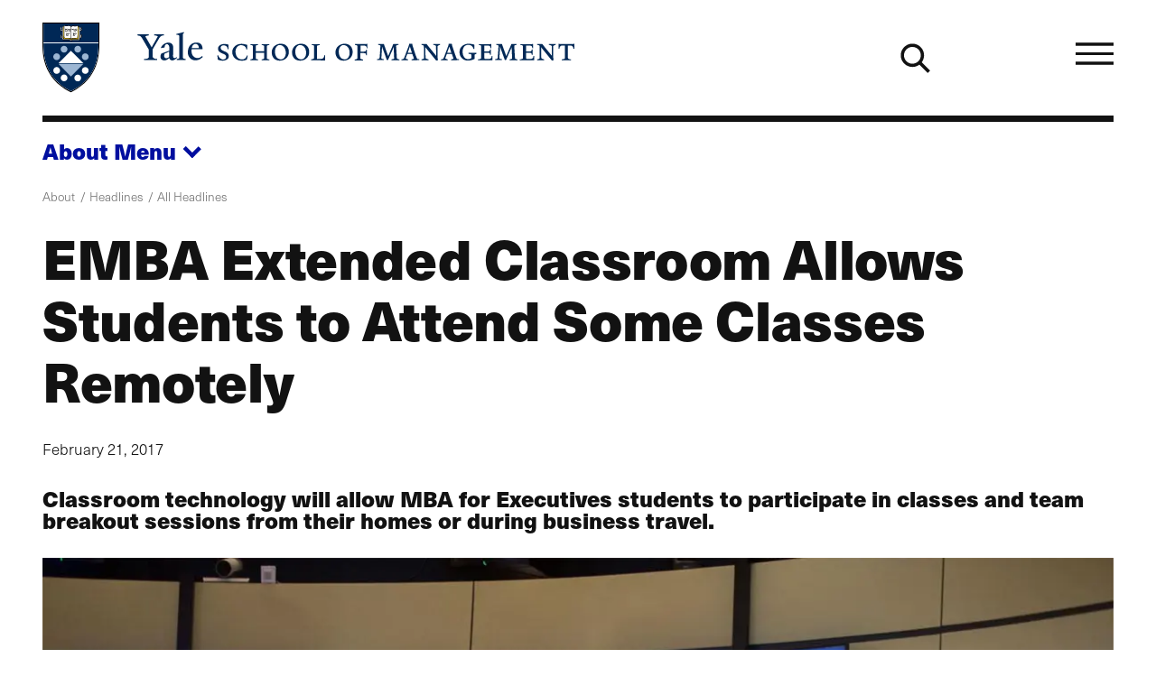

--- FILE ---
content_type: text/html; charset=UTF-8
request_url: https://som.yale.edu/news/2017/02/emba-extended-classroom-allows-students-to-attend-some-classes-remotely
body_size: 36877
content:
<!--
                                               som.yale.edu

 _    ,      _      ()                  _
' )  /      //      /\       /         //
 /  / __.  // _    /  )  _. /_  __ __ //
(__/_(_/|_</_</_  /__/__(__/ /_(_)(_)</_
 //
(/        _ _ _
     /)  ' ) ) )                                        _/_
 __ //    / / / __.  ____  __.  _,  _  ______  _  ____  /
(_)//_   / ' (_(_/|_/ / <_(_/|_(_)_</_/ / / <_</_/ / <_<__
  />                            /|
 </                            |/

Educating leaders for business & society
-->
<!DOCTYPE html>
<html lang="en" dir="ltr" prefix="og: https://ogp.me/ns#">
  <head>
    <meta charset="utf-8" />
<meta name="description" content="Classroom technology will allow MBA for Executives students to participate in classes and team breakout sessions from their homes or during business travel." />
<link rel="canonical" href="https://som.yale.edu/news/2017/02/emba-extended-classroom-allows-students-to-attend-some-classes-remotely" />
<link rel="image_src" href="/sites/default/files/news/Extendend%20Classroom%201.jpg" />
<link rel="icon" href="/themes/custom/som/images/favicons/favicon.ico" />
<link rel="mask-icon" href="/themes/custom/som/images/favicons/safari-pinned-tab.svg" color="000f9f" />
<link rel="icon" sizes="16x16" href="/themes/custom/som/images/favicons/favicon-16x16.png" />
<link rel="icon" sizes="32x32" href="/themes/custom/som/images/favicons/favicon-32x32.png" />
<link rel="icon" sizes="96x96" href="/themes/custom/som/images/favicons/favicon-96x96.png" />
<link rel="icon" sizes="192x192" href="/themes/custom/som/images/favicons/favicon-192x192.png" />
<link rel="apple-touch-icon" href="/themes/custom/som/images/favicons/apple-touch-icon-60x60.png" />
<link rel="apple-touch-icon" sizes="72x72" href="/themes/custom/som/images/favicons/apple-touch-icon-72x72.png" />
<link rel="apple-touch-icon" sizes="76x76" href="/themes/custom/som/images/favicons/apple-touch-icon-76x76.png" />
<link rel="apple-touch-icon" sizes="114x114" href="/themes/custom/som/images/favicons/apple-touch-icon-114x114.png" />
<link rel="apple-touch-icon" sizes="120x120" href="/themes/custom/som/images/favicons/apple-touch-icon-120x120.png" />
<link rel="apple-touch-icon" sizes="144x144" href="/themes/custom/som/images/favicons/apple-touch-icon-144x144.png" />
<link rel="apple-touch-icon" sizes="152x152" href="/themes/custom/som/images/favicons/apple-touch-icon-152x152.png" />
<link rel="apple-touch-icon" sizes="180x180" href="/themes/custom/som/images/favicons/apple-touch-icon-180x180.png" />
<meta property="og:type" content="Story" />
<meta property="og:url" content="https://som.yale.edu/news/2017/02/emba-extended-classroom-allows-students-to-attend-some-classes-remotely" />
<meta property="og:title" content="EMBA Extended Classroom Allows Students to Attend Some Classes Remotely" />
<meta property="og:description" content="Classroom technology will allow MBA for Executives students to participate in classes and team breakout sessions from their homes or during business travel." />
<meta property="og:image" content="https://som.yale.edu/sites/default/files/styles/open_graph/public/news/Extendend%20Classroom%201.jpg?h=6f3285a6&amp;itok=lVvzep2z" />
<meta property="og:image:url" content="https://som.yale.edu/sites/default/files/styles/open_graph/public/news/Extendend%20Classroom%201.jpg?h=6f3285a6&amp;itok=lVvzep2z" />
<meta property="og:image:width" content="1200" />
<meta property="og:image:height" content="801" />
<meta property="og:updated_time" content="2025-02-24T18:06:26-0500" />
<meta name="twitter:card" content="summary_large_image" />
<meta name="twitter:description" content="Classroom technology will allow MBA for Executives students to participate in classes and team breakout sessions from their homes or during business travel." />
<meta name="twitter:site" content="@YaleSOM" />
<meta name="twitter:title" content="EMBA Extended Classroom Allows Students to Attend Some Classes Remotely" />
<meta name="twitter:url" content="https://som.yale.edu/news/2017/02/emba-extended-classroom-allows-students-to-attend-some-classes-remotely" />
<meta name="twitter:image:height" content="801" />
<meta name="twitter:image" content="https://som.yale.edu/sites/default/files/styles/open_graph/public/news/Extendend%20Classroom%201.jpg?h=6f3285a6&amp;itok=lVvzep2z" />
<meta name="twitter:image:width" content="1200" />
<script>window.dataLayer = window.dataLayer || []; window.dataLayer.push({"entityBundle":"story","entityId":"119716","entityTitle":"EMBA Extended Classroom Allows Students to Attend Some Classes Remotely","entityTaxonomy":{"story_type":{"924":"News"},"topics":{"124":"Curriculum"}},"entityType":"node","entityCreated":"1487678400","entityCreatedDateIso":"2017-02-21T07:00:00-0500"});</script>
<meta name="Generator" content="Drupal 10 (https://www.drupal.org)" />
<meta name="MobileOptimized" content="width" />
<meta name="HandheldFriendly" content="true" />
<meta name="viewport" content="width=device-width, initial-scale=1.0" />
<style>a,abbr,address,area,article,aside,audio,b,blockquote,body,button,canvas,caption,cite,col,colgroup,data,datalist,dd,details,dialog,div,dl,dt,em,embed,fieldset,figcaption,figure,footer,form,h1,h2,h3,h4,h5,h6,header,hr,html,i,iframe,img,input,label,legend,li,main,map,nav,object,ol,optgroup,option,output,p,picture,pre,q,section,select,small,source,span,strong,sub,summary,sup,svg,table,tbody,td,template,textarea,tfoot,th,thead,time,tr,track,u,ul,video{background:transparent;border:0;font-size:100%;margin:0;padding:0;vertical-align:baseline}*,:after,:before{box-sizing:border-box}@media(prefers-reduced-motion:reduce){html:focus-within{scroll-behavior:auto}*,:after,:before{animation-duration:.01ms!important;animation-iteration-count:1!important;scroll-behavior:auto!important;transition-duration:.01ms!important}}:root [data-component-theme=dark]{--color:#bec8e0;--color-deemphasis:#9babd0;--border-color:#fff;--button-color:#fff;--heading-color:#fff;--link-color:#fff;--link-color-hover:#bec8e0;--paragraph-color:#bec8e0;--gn-logo-color:#fff;--yalesom-logo-text-color:#fff;--yalesom-logo-shield-outline-color:#9cb6d3}:root [data-component-theme=dark] h2,:root [data-component-theme=dark] h3,:root [data-component-theme=dark] h4,:root [data-component-theme=dark] h5,:root [data-component-theme=dark] h6{--color:#fff}:root [data-component-theme=dark] svg:not(a svg){fill:var(--svg-fill-color,#fff)}:root [data-component-theme=dark] ::-moz-selection{background:#fff;color:#000f9f}:root [data-component-theme=dark] ::selection{background:#fff;color:#000f9f}:root{--content-safe-area-left:1rem;--content-safe-area-right:1rem;--header-menu-top:0px}:root ::-moz-selection{background:#000f9f;color:#fff}:root ::selection{background:#000f9f;color:#fff}@media(min-width:768px){:root{--content-safe-area-left:2.617924rem;--content-safe-area-right:2.617924rem}}body{-webkit-font-smoothing:antialiased;-moz-osx-font-smoothing:grayscale;background-color:#fff;color:#121212;font-family:YaleNew,Times New Roman,serif;font-size:clamp(1rem,.9093312369rem + .4029722804vw,1.2720062893rem);line-height:1.618;min-height:100vh;overflow-x:hidden;text-rendering:optimizeSpeed;width:100%}body.toolbar-horizontal:where(:not(.gin--vertical-toolbar)),body.toolbar-vertical:where(:not(.gin--vertical-toolbar)){--header-menu-top:39px}body.toolbar-horizontal.toolbar-tray-open:where(:not(.gin--vertical-toolbar)){--header-menu-top:79px}body:has([data-main-nav-state=open]){height:100vh;height:100dvh;overflow:hidden;position:fixed}details summary:focus-visible{outline:.3125rem solid currentColor;outline-offset:.125rem}figure a figcaption,h1 a,h2 a,h3 a,h4 a,h5 a,h6 a,p a{display:var(--link-text-display,inline);-webkit-text-decoration:var(--link-text-decoration,underline);text-decoration:var(--link-text-decoration,underline);text-decoration-color:var(--link-underline-color,#bec8e0);-webkit-text-decoration-skip-ink:var(--link-underline-skip,none);text-decoration-skip-ink:var(--link-underline-skip,none);text-decoration-thickness:var(--link-underline-size,.125em);text-underline-offset:var(--link-underline-offset,.125em)}figure a figcaption:focus-visible,figure a figcaption:hover,h1 a:focus-visible,h1 a:hover,h2 a:focus-visible,h2 a:hover,h3 a:focus-visible,h3 a:hover,h4 a:focus-visible,h4 a:hover,h5 a:focus-visible,h5 a:hover,h6 a:focus-visible,h6 a:hover,p a:focus-visible,p a:hover{--link-underline-offset:var(--link-underline-offset-hover,0em);-webkit-text-decoration:var(--link-text-decoration-hover,underline);text-decoration:var(--link-text-decoration-hover,underline);text-decoration-color:var(--link-underline-color,#bec8e0);text-decoration-thickness:var(--link-hover-size,.3125em)}h1,h2,h3,h4,h5,h6,label,legend,table caption{--link-font-weight:800;color:var(--heading-color,var(--color,inherit));font-family:var(--heading-font-family,neue-haas-unica,HelveticaNeue,Arial,sans-serif);font-size:var(--heading-font-size);font-weight:var(--heading-font-weight,800);letter-spacing:var(--heading-letter-spacing,-.02rem);line-height:var(--heading-line-height);margin:var(--heading-margin,0 0 .25em);text-wrap:var(--heading-text-wrap)}h1{--heading-font-size:clamp(2.3211991627rem,1.8430321352rem + 2.125186789vw,3.7557002452rem);--heading-line-height:1.1278325626;--heading-margin:0 0 0.6180469716em;--heading-text-wrap:balance}h2{--heading-font-size:clamp(1.4346101129rem,1.1390804297rem + 1.3134652589vw,2.3211991627rem);--heading-line-height:1.2720062893}h3{--heading-font-size:clamp(1.1278325626rem,1.0255733792rem + 0.4544852597vw,1.4346101129rem);--heading-line-height:1.4346101129}h4{--heading-font-size:clamp(1rem,0.9093312369rem + 0.4029722804vw,1.2720062893rem);--heading-line-height:1.4346101129}h5,label,legend,table caption{--color:#001c42;--heading-font-size:clamp(0.7861596349rem,0.7148795132rem + 0.3168005409vw,1rem);--heading-line-height:1.4346101129}h6{--color:#001c42;--heading-font-size:clamp(0.6180469716rem,0.5620094171rem + 0.2490557975vw,0.7861596349rem);--heading-line-height:1.618}p{color:var(--paragraph-color,var(--color,inherit));font-family:var(--paragraph-font-family,var(--font-family,inherit));font-size:var(--paragraph-font-size,var(--font-size,clamp(1rem,.9093312369rem + .4029722804vw,1.2720062893rem)));font-weight:var(--paragraph-font-weight,var(--font-weight,300));line-height:var(--paragraph-line-height,var(--line-height,1.618));margin:var(--paragraph-margin,0 0 1em 0)}p a{--link-font-size:89%;--link-font-weight:800}p:last-of-type{--paragraph-margin:0}figure figcaption{--font-size:clamp(0.7861596349rem,0.7148795132rem + 0.3168005409vw,1rem)}blockquote{--font-size:clamp(1.2720062893rem,1.1566750524rem + 0.5125832751vw,1.618rem);--line-height:1.2720062893;--paragraph-margin:0 0 0.5em;border-left:.2360828548em solid var(--blockquote-border-color,var(--color));margin:var(--blockquote-margin,2em 0);padding-left:var(--blockquote-padding-left,1.618em)}@container (width < 17.9420103827rem){blockquote{--font-size:1.2720062893rem}}blockquote>p{display:inline;position:relative}blockquote>p:first-of-type:before{color:var(--blockquote-color,var(--color,inherit));content:open-quote;display:block;font-size:clamp(2.617924rem,1.2060566434rem + 6.2749660293vw,6.8535260698rem);left:0;line-height:.618;position:absolute;translate:-100% 0}blockquote>p:last-of-type:after{color:var(--blockquote-color,var(--color,inherit));content:close-quote;display:inline;font-size:var(--font-size);line-height:var(--line-height)}blockquote .quote-attribution{color:var(--blockquote-attribution-color,var(--color,#707070))}figure{height:var(--figure--height,auto);margin:0}figure__caption{--icon-width:1rem;--icon-height:1rem;margin-top:.5em}figure figcaption{color:var(--figcaption-color,var(--color,#707070));font-family:var(--figcaption-font-family,"neue-haas-unica","HelveticaNeue","Arial",sans-serif);font-size:var(--figcaption-font-size,var(--font-size,inherit))}figure a figcaption{--link-text-decoration:none;--link-text-display:block;color:var(--link-color,#000f9f)}hr{background:var(--hr-color,var(--color,#121212));border-color:var(--hr-color,var(--color,#121212));border-style:solid;border-width:var(--hr-border-width,2px 0 0);margin:var(--hr-margin,2.617924rem 0)}html{font-size:112.5%;scroll-behavior:smooth;scroll-padding-top:6.25rem}html:has(.view--impact-stories){scroll-behavior:auto}picture{display:block;height:var(--picture--height,auto);max-width:100%;width:var(--picture--width,auto)}span{font-size:var(--span-font-size,var(--font-size,inherit));line-height:var(--span-line-height,var(--line-height,inherit))}strong{font-weight:800}sub{vertical-align:sub}sub,sup{font-size:61.8%}sup{vertical-align:super}svg{fill:var(--svg-fill-color,inherit);height:var(--svg-height,inherit);max-width:100%;width:var(--svg-width,inherit)}[data-unpublished]{position:relative}[data-unpublished]>:after{--background-pattern-color:rgba(160,2,69,.125);background-image:repeating-linear-gradient(45deg,var(--background-pattern-color) 25%,transparent 25%,transparent 75%,var(--background-pattern-color) 75%,var(--background-pattern-color)),repeating-linear-gradient(45deg,var(--background-pattern-color) 25%,transparent 25%,transparent 75%,var(--background-pattern-color) 75%,var(--background-pattern-color));background-position:0 0,10px 10px;background-size:20px 20px;content:"";inset:0;mix-blend-mode:multiply;pointer-events:none;position:absolute;z-index:100}[data-unpublished]:before{background-color:#a00245;color:#fff;content:"Unpublished";display:block;font-family:neue-haas-unica,HelveticaNeue,Arial,sans-serif;font-size:.75em;font-weight:800;padding:1em;pointer-events:none}button,button.default,form button[type=submit],form input[type=submit]{background-color:var(--button-background-color,transparent);border:var(--button-border,none);border-color:var(--button-border-color,transparent);color:var(--button-color,inherit);cursor:pointer;display:var(--button-display,inherit);font-family:var(--button-font-family,neue-haas-unica,HelveticaNeue,Arial,sans-serif);font-size:var(--button-font-size,inherit);font-weight:var(--button-font-weight,800);line-height:var(--button-line-height,1);margin:var(--button-margin,0);padding:var(--button-padding,0);text-align:var(--button-text-align,center);-webkit-text-decoration:var(--button-text-decoration,none);text-decoration:var(--button-text-decoration,none);transition:var(--button-transition,all .25s)}button:focus,form button[type=submit]:focus,form input[type=submit]:focus{outline:.0625rem dotted;outline-offset:.125rem}[data-whatintent=keyboard] button:focus,[data-whatintent=keyboard] form input[type=submit]:focus,form [data-whatintent=keyboard] input[type=submit]:focus{outline:.3125rem solid}button:not([disabled]):focus,button:not([disabled]):hover,form input[type=submit]:not([disabled]):focus,form input[type=submit]:not([disabled]):hover{background-color:var(--button-background-color-hover,var(--button-background-color));border-color:var(--button-border-color-hover,var(--button-border-color));color:var(--button-color-hover,var(--button-color));outline-color:var(--button-outline-color-hover,var(--button-border-color))}button[disabled],form button[disabled][type=submit],form input[disabled][type=submit]{cursor:auto;opacity:.5}img{display:var(--img--display,block);height:var(--img--height,auto);max-width:var(--img--max-width,100%);-o-object-fit:var(--img--object-fit,initial);object-fit:var(--img--object-fit,initial);position:var(--img--position);width:var(--img--width,auto)}a{--svg-fill-color:var(--link-color,#000f9f);background-color:var(--link-background-color,transparent);border:var(--link-border,none);border-color:var(--link-border-color,inherit);color:var(--link-color,#000f9f);cursor:var(--link-cursor,pointer);display:var(--link-display,inline);font-family:var(--link-font-family,neue-haas-unica,HelveticaNeue,Arial,sans-serif);font-size:var(--link-font-size,inherit);font-weight:var(--link-font-weight,300);letter-spacing:var(--link-letter-spacing,inherit);line-height:var(--link-line-height,inherit);margin:var(--link-margin,0);padding:var(--link-padding,0);-webkit-text-decoration:var(--link-text-decoration,none);text-decoration:var(--link-text-decoration,none);text-transform:var(--link-text-transform,inherit);transition:var(--link-transition,all .25s)}a:focus-visible{--link-text-decoration-hover:none;outline:.3125rem solid var(--link-outline-color,var(--link-color,#000f9f));outline-offset:.125rem}a:hover{--svg-fill-color:var(--link-color-hover);background-color:var(--link-background-color-hover,var(--link-background-color));border-color:var(--link-border-color-hover,var(--link-border-color));color:var(--link-color-hover,var(--link-color,#000f9f));outline-color:var(--link-outline-color-hover,var(--link-border-color))}a[href*=".doc"]:before,a[href*=".docx"]:before,a[href*=".pdf"]:before,a[href*=".ppt"]:before,a[href*=".pptx"]:before,a[href*=".xls"]:before,a[href*=".xlsx"]:before{background-color:var(--svg-fill-color,currentColor);background-size:1rem 1rem;content:"";display:inline-block;height:1rem;margin-right:.25rem;-webkit-mask:url([data-uri]) no-repeat center/contain;mask:url([data-uri]) no-repeat center/contain;-webkit-mask-size:cover;mask-size:cover;opacity:1;position:relative;transform:translateY(10%);width:1rem}a[rel=external]{margin-right:.6875em}a[rel=external]:after{background-color:var(--svg-fill-color,currentColor);content:"";display:inline-block;height:.6875em;margin-left:-.6875em;-webkit-mask:url([data-uri]) no-repeat center/contain;mask:url([data-uri]) no-repeat center/contain;opacity:1;position:relative;transform:translateX(.6875em);width:.6875em}table{border-bottom-style:solid;border-bottom-width:2px;border-collapse:separate;border-color:var(--table-border-color,inherit);border-spacing:0;color:var(--table-color,var(--c-text,inherit));font-family:var(--table-font-family,inherit);font-size:var(--table-font-size,var(--font-size,inherit));font-weight:var(--table-font-weight,300);letter-spacing:var(--table-letter-spacing,inherit);line-height:var(--table-line-height,var(--line-height,inherit));margin:var(--table-margin,1rem 0);padding:var(--table-padding,0);table-layout:var(--table-layout,auto);width:100%}table caption{caption-side:top;margin:0 0 .6180469716rem;text-align:left}table td,table th{background:none;border-bottom:1px solid var(--table-td-border-color,#121212);font-family:var(--table-font-family,inherit);font-size:var(--table-font-size,var(--font-size,inherit));line-height:1.1;padding:1rem;position:relative;text-align:left}table tr:focus,table tr:hover{background:none}table tfoot,table thead{--table-font-size:0.875rem;--table-font-family:neue-haas-unica,HelveticaNeue,Arial,sans-serif;font-weight:800}table tbody tr:focus-within.course-description,table tbody tr:focus.course-description,table tbody tr:hover.course-description{background-color:#bec8e0}.table--courses table tbody tr:focus,.table--courses table tbody tr:focus-within,.table--courses table tbody tr:hover{background-color:#bec8e0}.table--courses table tbody tr:focus td:first-child,.table--courses table tbody tr:focus-within td:first-child,.table--courses table tbody tr:hover td:first-child{opacity:1}table thead th{border-bottom:2px solid var(--table-th-head-border-color,var(--table-border-color,#121212))}table tfoot td{border-top:2px solid var(--table-td-foot-border-color,var(--table-border-color,#121212))}table .table__link a{--link-font-weight:800}dl{display:var(--dl--display,block);font-size:var(--dl-font-size,var(--font-size,inherit));font-weight:var(--dl--font-weight);line-height:var(--dl-line-height,var(--line-height,inherit));margin:var(--dl--margin,0);padding:var(--dl--padding,2em)}dl dt{display:var(--dt--display);font-family:var(--dt--font-family);font-size:var(--dt--font-size);font-weight:var(--dt--font-weight);margin:var(--dt--margin,0);padding:var(--dt--padding,0)}dl dd{display:var(--dd--display);font-family:var(--dd--font-family);font-size:var(--dd--font-size);font-weight:var(--dd--font-weight);margin:var(--dd--margin,0);padding:var(--dd--padding,2em)}ol,ul{color:var(--list-color,var(--color,inherit));font-size:var(--list-font-size,var(--font-size,inherit));line-height:var(--list-line-height,var(--line-height,inherit));list-style-type:var(--list-style-type);margin:var(--list-margin,0 0 1.618em);padding:var(--list-padding,0 0 0 1em)}ol[role=list],ul[role=list]{--list-style-type:none}ol[class],ul[class]{--list-margin:0;--list-padding:0;--list-style-type:none}ol li,ul li{margin:var(--list-item-margin,0 0 .6180469716em)}ul{--list-style-type:disc}ul::marker{font-size:1.25rem}ol{--list-style-type:decimal}input[type=checkbox]{-webkit-appearance:none;-moz-appearance:none;appearance:none;border:.125rem solid;box-sizing:content-box;display:block;flex-shrink:0;height:1rem;margin:0;position:relative;transition:all .2s ease-in;width:1rem}input[type=checkbox]:after,input[type=checkbox]:before{display:block;position:absolute;transition:all .2s ease-in}input[type=checkbox]:after{border:0 solid var(--link-color,#000f9f);content:"";inset:0}input[type=checkbox]:before{color:var(--input-color,#fff);content:"✕";font-size:.75rem;left:50%;line-height:1;opacity:0;rotate:45deg;top:50%;translate:-50% -50%}input[type=checkbox]:hover{scale:1.25}input[type=checkbox]:focus-visible{outline:.125rem solid currentColor;scale:1.25}input[type=checkbox]:checked:after{background-color:var(--link-color,#000f9f);border-width:.375em}input[type=checkbox]:checked:before{opacity:1;rotate:0deg;z-index:1}input[type=checkbox]+label{--heading-font-weight:300;position:relative}form{margin-bottom:1.618rem}form>:last-child{margin-bottom:0}label{display:block}input[type=date],input[type=email],input[type=file],input[type=month],input[type=number],input[type=password],input[type=search],input[type=tel],input[type=text],input[type=url]{background-color:transparent;border:.125rem solid #121212;padding:.6em;transition:all .1s ease-in-out;width:100%}input[type=date]:focus,input[type=email]:focus,input[type=file]:focus,input[type=month]:focus,input[type=number]:focus,input[type=password]:focus,input[type=search]:focus,input[type=tel]:focus,input[type=text]:focus,input[type=url]:focus{background-color:#fff;border-color:#000f9f;outline:.125rem solid #000f9f}input[type=date]::-moz-placeholder,input[type=email]::-moz-placeholder,input[type=file]::-moz-placeholder,input[type=month]::-moz-placeholder,input[type=number]::-moz-placeholder,input[type=password]::-moz-placeholder,input[type=search]::-moz-placeholder,input[type=tel]::-moz-placeholder,input[type=text]::-moz-placeholder,input[type=url]::-moz-placeholder{color:#707070}input[type=date]::placeholder,input[type=email]::placeholder,input[type=file]::placeholder,input[type=month]::placeholder,input[type=number]::placeholder,input[type=password]::placeholder,input[type=search]::placeholder,input[type=tel]::placeholder,input[type=text]::placeholder,input[type=url]::placeholder{color:#707070}form fieldset{margin:var(--fieldset-margin,0 0 1.618rem)}form button[type=submit],form input[type=submit]{--button-display:inline-block;--button-font-weight:800;--button-font-size:clamp(1rem,0.9093312369rem + 0.4029722804vw,1.2720062893rem);--button-padding:0.618em;--link-underline-size:0;--button-border:0.1459102934em solid;--button-color:#fff;--button-background-color:#000f9f;--button-border-color:#000f9f;--button-color-hover:#fff;--button-background-color-hover:#001c42;--button-border-color-hover:#001c42}input[type=radio]{-webkit-appearance:none;-moz-appearance:none;appearance:none;border:.125rem solid;border-radius:1rem;box-sizing:content-box;display:block;flex-shrink:0;height:1rem;margin:0;position:relative;transition:all .2s ease-in;width:1rem}input[type=radio]:after{border:0 solid var(--link-color,#000f9f);border-radius:1rem;content:"";display:block;inset:0;position:absolute;transition:all .2s ease-in}input[type=radio]:hover{scale:1.25}input[type=radio]:focus-visible{outline:.125rem solid currentColor;scale:1.25}input[type=radio]:checked:after{background-color:var(--link-color,#000f9f);border-width:.375em}input[type=radio]+label{--heading-font-weight:300;position:relative}select{-webkit-appearance:none;-moz-appearance:none;appearance:none;border:.125rem solid;font-family:neue-haas-unica,HelveticaNeue,Arial,sans-serif;font-size:1.125rem;margin:0;outline:none;padding:.6em .8em .5em;width:100%}textarea{border:.125rem solid #121212;font:inherit;min-height:10rem;width:100%}</style>
<style>.toggle{--toggle-weight:0.125em;display:inline-block;position:relative}.toggle--hamburger{overflow:hidden}.toggle--hamburger .toggle__bar--1{transform:translateY(calc(var(--toggle-size, 1em)*-.25))}.toggle--hamburger .toggle__bar--4{transform:translateY(calc(var(--toggle-size, 1em)*.25))}.toggle--hamburger .toggle__label{display:block;left:100%;opacity:0;position:absolute;top:50%;transform:translateY(-48%)}.toggle--plus:after{transform:rotate(90deg)}.toggle--down-caret:after,.toggle--down-caret:before{--toggle-top:calc(50% + var(--toggle-size, 1em)*0.375);--toggle-width:calc(var(--toggle-size, 1em)*0.5);right:0}.toggle--down-caret:before{transform:translate(calc(-75% + var(--toggle-weight)),calc(var(--toggle-weight)*.5)) rotate(45deg);transform-origin:right top}.toggle--down-caret:after{transform:translate(calc(25% + var(--toggle-weight)*-.25)) rotate(-45deg);transform-origin:left bottom}.toggle--down-caret .toggle__label{padding-right:calc(var(--toggle-width, var(--toggle-size, 1em))*.75)}.toggle--thin{--toggle-weight:0.0625em}.toggle--count-0:after,.toggle--count-0:before{content:""}.toggle--count-0:after,.toggle--count-0:before,.toggle__bar{background-color:var(--toggle-color,currentColor);border-bottom:var(--toggle-weight) solid var(--toggle-color,currentColor);border-top:var(--toggle-weight) solid var(--toggle-color,currentColor);display:block;height:0;position:absolute;top:var(--toggle-top,calc(50% - var(--toggle-weight)));transition:all .2s ease-in-out,transform .2s ease-in-out .2s;width:var(--toggle-width,100%)}.toggle--count-0{min-height:var(--toggle-height,var(--toggle-size,1em));min-width:var(--toggle-width,var(--toggle-size,1em))}.toggle--count-0,.toggle__bars{position:relative}.toggle__bars{display:block;height:var(--toggle-height,var(--toggle-size,1em));transition:transform .2s ease-in-out .2s;width:var(--toggle-width,var(--toggle-size,1em))}.toggle__label{display:none;font-size:var(--toggle-label-size,61.8%);left:100%;transition:all .1s ease-out .1s}.toggle:focus.toggle--hamburger .toggle__label,.toggle:hover.toggle--hamburger .toggle__label{left:0;opacity:1}.toggle:focus.toggle--hamburger .toggle__bar--2,.toggle:focus.toggle--hamburger .toggle__bar--3,.toggle:hover.toggle--hamburger .toggle__bar--2,.toggle:hover.toggle--hamburger .toggle__bar--3{width:0}.toggle[aria-expanded=true].toggle--hamburger .toggle__bar--1,[open] .toggle.toggle--hamburger .toggle__bar--1{opacity:0;transform:rotate(-200%)}.toggle[aria-expanded=true].toggle--hamburger .toggle__bar--2,[open] .toggle.toggle--hamburger .toggle__bar--2{transform:rotate(45deg);width:100%}.toggle[aria-expanded=true].toggle--hamburger .toggle__bar--3,[open] .toggle.toggle--hamburger .toggle__bar--3{transform:rotate(135deg);width:100%}.toggle[aria-expanded=true].toggle--hamburger .toggle__bar--4,[open] .toggle.toggle--hamburger .toggle__bar--4{opacity:0;transform:rotate(200%)}.toggle[aria-expanded=true].toggle--hamburger .toggle__label,[open] .toggle.toggle--hamburger .toggle__label{opacity:0}.toggle[aria-expanded=true].toggle--plus:after,[open] .toggle.toggle--plus:after{transform:rotate(180deg)}.toggle[aria-expanded=true].toggle--down-caret:before,[open] .toggle.toggle--down-caret:before{transform:translate(calc(-100% + var(--toggle-weight)),calc(var(--toggle-size, 1em)*-.5 - var(--toggle-weight)*-.5)) rotate(-45deg)}.toggle[aria-expanded=true].toggle--down-caret:after,[open] .toggle.toggle--down-caret:after{transform:translate(calc(var(--toggle-weight)*-.25),calc(var(--toggle-size, 1em)*-.5)) rotate(45deg)}</style>
<style>.page--menu-join-is-parent #menu-breadcrumb:active:focus-within,.page--menu-join-is-parent #menu-breadcrumb:focus:focus-within{clip:auto;height:auto;margin:0;overflow:visible;position:static;white-space:inherit;width:auto}.page--menu-join-is-parent #menu-breadcrumb{border:0;clip:rect(0 0 0 0);height:1px;margin:-1px;overflow:hidden;padding:0;position:absolute;white-space:nowrap;width:1px}.page--menu-join-is-parent #page-title{--heading-margin:0 0 0.2360828548em}@media(width > 768px){.page--menu-join-is-parent .secondary-nav:not([stuck]){--menu--section-title--display:none}}</style>
<style>.region{margin-inline:auto;max-width:var(--site-region-width,75.9987860952rem);position:static}.region--notifications{max-width:100%}</style>
<style>.site-header__cta,.site-header__home-link{--color:#bec8e0;--color-deemphasis:#9babd0;--border-color:#fff;--button-color:#fff;--heading-color:#fff;--link-color:#fff;--link-color-hover:#bec8e0;--paragraph-color:#bec8e0;--gn-logo-color:#fff;--yalesom-logo-text-color:#fff;--yalesom-logo-shield-outline-color:#9cb6d3}.site-header__cta h2,.site-header__cta h3,.site-header__cta h4,.site-header__cta h5,.site-header__cta h6,.site-header__home-link h2,.site-header__home-link h3,.site-header__home-link h4,.site-header__home-link h5,.site-header__home-link h6{--color:#fff}.site-header__cta svg:not(a svg),.site-header__home-link svg:not(a svg){fill:var(--svg-fill-color,#fff)}.site-header__cta ::-moz-selection,.site-header__home-link ::-moz-selection{background:#fff;color:#000f9f}.site-header__cta ::selection,.site-header__home-link ::selection{background:#fff;color:#000f9f}.site-header__menu{scrollbar-color:var(--custom-scrollbar-color,#bec8e0) transparent;scrollbar-width:.5rem}.site-header__menu::-webkit-scrollbar{background:transparent;width:.5rem}.site-header__menu::-webkit-scrollbar-track{box-shadow:none}.site-header__menu::-webkit-scrollbar-track-piece{background-color:var(--custom-scrollbar-track,#000f9f)}.site-header__menu::-webkit-scrollbar-thumb{background:var(--custom-scrollbar-color,#bec8e0)}.site-header__cta-text{--font-size:clamp(1.2720062893rem,1.0099729937rem + 1.1645924249vw,2.0581061761rem);--line-height:1.2720062893}.site-header{--site-header-column-count:12;background-color:var(--site-header-bg-color,transparent);color:var(--site-header-color,var(--color,inherit));font-family:neue-haas-unica,HelveticaNeue,Arial,sans-serif;padding-left:var(--content-safe-area-left);padding-right:var(--content-safe-area-right);position:relative}.site-header>*{position:relative;z-index:1}.site-header__background{bottom:0;left:0;mix-blend-mode:soft-light;overflow:hidden;position:absolute;right:0;top:0;z-index:0}.site-header__background figure,.site-header__background picture{height:100%}.site-header__background img{height:100%;-o-object-fit:cover;object-fit:cover;opacity:.618;width:100%}.site-header__banner{align-items:center;border-bottom:.3819820591rem solid var(--site-header-color,var(--color,currentColor));display:grid;grid-template-columns:repeat(var(--site-header-column-count),minmax(0,1fr));height:7.5rem;margin-bottom:1rem;margin-left:auto;margin-right:auto;max-width:var(--site-header-width,75.9987860952rem);position:relative;z-index:1}@media(width > 1080px){.site-header__banner{gap:var(--site-header-gap,1.618rem);grid-template-columns:repeat(var(--site-header-column-count),minmax(0,1fr))}}.site-header__branding{grid-column-end:span 6}.site-header__cta{display:grid;gap:var(--site-header-gap,1.618rem);grid-template-columns:repeat(6,minmax(0,1fr));margin-left:auto;margin-right:auto;max-width:var(--site-header-width,75.9987860952rem)}.site-header__cta-link,.site-header__cta-text{grid-column:1/span 6}@media(width > 1080px){.site-header__cta-link,.site-header__cta-text{grid-column:1/span 5}}.site-header__cta-link a{--arrow-color:#000f9f;--link-color:#000f9f;--link-background-color:#fff;--link-border-color:#fff;--link-color-hover:#000f9f;--link-background-color-hover:#bec8e0;--link-border-color-hover:transparent}.site-header__cta-text{--paragraph-line-height:1;--paragraph-margin:0}.site-header__home-link{grid-column:8/span 5;justify-self:end}@media(width > 768px){.site-header__home-link{grid-column:11/span 2}}.site-header__home-link a{--icon-height:var(--link-font-size);--icon-width:var(--link-font-size);--link-font-weight:300;--link-font-size:clamp(0.6180469716rem,0.5620094171rem + 0.2490557975vw,0.7861596349rem);--svg-height:var(--icon-height);--svg-width:var(--icon-width);align-items:center;display:flex;gap:.25rem}.site-header__home-link svg{fill:var(--link-color);transform:scaleX(-1)}.site-header__menu{--custom-scrollbar-track:#bec8e0;background:#001c42;height:100%;overflow:hidden;overflow-y:scroll;padding-left:var(--content-safe-area-left);padding-right:var(--content-safe-area-right);position:relative}.site-header__menu-container{height:calc(100vh - 100% - var(--site-header--offset-height, 0px));left:0;opacity:0;overflow:hidden;position:absolute;top:calc(100% - var(--site-header--border-height, 0px));transform:translateX(-200%);transition:opacity .25s ease-in-out;visibility:hidden;width:100%;z-index:1001}[data-main-nav-state=open] .site-header__menu-container{opacity:1;transform:translateX(0);visibility:visible}.site-header__menu-toggle{--toggle-size:clamp(1.618rem,1.284692rem + 1.4813688889vw,2.617924rem);--toggle-weight:0.25em;grid-column:11/span 2;justify-self:end}@media(width > 768px){.site-header__menu-toggle{grid-column:12/span 1}}.site-header__search{--link-color:#121212;--icon-height:2em;--icon-width:2em;--svg-height:var(--icon-height);--svg-width:var(--icon-width);grid-column:9/span 2;justify-self:end}@media(width > 768px){.site-header__search{grid-column:11/span 1}}@media(width > 1080px){.site-header__search{transform:translateX(var(--site-header-gap,1.618rem))}}.site-header__search a,.site-header__search svg{display:block}.site-header__submenu-container{position:relative;z-index:10}.site-header__title{--heading-margin:0 0 1em;border-bottom:.1459102934em solid;padding-bottom:.3819820591em;--heading-margin:0 0 0.3819820591em;margin-left:auto;margin-right:auto;max-width:var(--site-header-width,75.9987860952rem)}.site-header .yalesom-logo{--logo-height:5.625rem;--logo-width:auto}@media(width > 768px){.site-header .yalesom-logo{--logo-height:auto;--logo-width:100%}}.site-header #block-som-2025-main-navigation{position:static}.site-header #block-som-2025-main-navigation .contextual{top:auto}.page--is-front .site-header__banner{border-bottom-width:0;margin-bottom:0}.page--node-has-impact-collection .site-header{--button-color:#fff;--site-header-bg-color:#000f9f;--toggle-color:#fff;z-index:10}.page--node-has-impact-collection .site-header svg{color:#fff}</style>
<style>.site-main{overflow-x:clip;padding-left:var(--content-safe-area-left);padding-right:var(--content-safe-area-right);position:relative;z-index:2}@media(width > 768px){.site-main{overflow-x:unset}}</style>
<style>.layout{--layout-column-count:12;container-name:layout;container-type:inline-size;opacity:var(--layout--opacity);position:relative;transition:all .25s,opacity .5s ease-in-out var(--layout--transition-delay,0s),translate .5s ease-in-out var(--layout--transition-delay,0s);translate:var(--layout--translate);z-index:0}.layout--l .layout__content{--layout-column-outside:0}.layout--edge-full{--layout-width:100%;max-width:none;overflow:hidden}#storybook-root .layout--edge-full,.site-main .layout--edge-full{margin-left:calc(var(--content-safe-area-left)*-1);margin-right:calc(var(--content-safe-area-right)*-1)}@container (width >= 768px){.layout--inset .layout__region>:where(.media,.image-grid,figure){margin-left:calc((100% - var(--layout-gap)*(var(--layout-column-count) - var(--layout-column-outside)*2 - 1))/(var(--layout-column-count) - var(--layout-column-outside)*2) + var(--layout-gap));margin-right:calc((100% - var(--layout-gap)*(var(--layout-column-count) - var(--layout-column-outside)*2 - 1))/(var(--layout-column-count) - var(--layout-column-outside)*2) + var(--layout-gap))}}@container (width >= 512px){.layout--gutter-l.layout--two-column>.layout__content>.layout__regions>.layout__region,.layout--gutter-m.layout--two-column>.layout__content>.layout__regions>.layout__region--one{--layout-column-space:1}.layout--gutter-l.layout--three-column{--sidebar-gutter-offset:4.235801032rem}}.layout--gutter-none .layout__content{--layout-gap:0}.layout--interior-margin-none{--layout-background-margin:0}.layout--interior-margin-none.layout--bg,.layout--interior-margin-none>.layout__content>.layout__regions>.layout__region>.layout--bg{padding:0}.layout--interior-margin-none.layout--bg>.layout__content>.layout__regions{padding-left:calc(var(--content-safe-area-left)*-1);padding-right:calc(var(--content-safe-area-right)*-1)}@container (width >= 75.9987860952rem){.layout--interior-margin-none.layout--bg>.layout__content>.layout__regions{padding-left:-1.618rem;padding-right:-1.618rem}}.layout--interior-margin-none.layout--bg>.layout__content>.layout__regions:after{margin-left:0;margin-right:0}.layout--interior-margin-m{--layout-background-margin:-2.617924rem}.layout--interior-margin-m.layout--bg,.layout--interior-margin-m>.layout__content>.layout__regions>.layout__region.layout--bg{padding-bottom:2.617924rem;padding-top:2.617924rem}.layout--interior-margin-l{--layout-background-margin:-6.8535260698rem}.layout--interior-margin-l.layout--bg,.layout--interior-margin-l>.layout__content>.layout__regions>.layout__region.layout--bg{padding-bottom:6.8535260698rem;padding-top:6.8535260698rem}.layout--margin-l{--layout-margin-bottom:6.8535260698rem}.layout--margin-m{--layout-margin-bottom:4.235801032rem}.layout--margin-s{--layout-margin-bottom:1rem}.layout--margin-zero{--layout-margin-bottom:0}.layout--hidden{display:none}.form-wrapper .layout--hidden{display:block}.layout__background{bottom:0;left:0;position:absolute;right:0;top:0;z-index:0}.layout__content{--layout-column-outside:0;--layout-gap:1.618rem;margin-bottom:var(--layout-margin-bottom,4.235801032rem);margin-left:auto;margin-right:auto;max-width:var(--layout-width,75.9987860952rem);padding:var(--layout-padding,0)}@container (width >= 768px){.layout__content{--layout-column-outside:2}}.layout__regions{display:grid;gap:var(--layout-gap,1.618rem);grid-template-columns:repeat(1,minmax(0,1fr));margin-left:auto;margin-right:auto;max-width:var(--layout-width,75.9987860952rem);position:relative}.layout__regions:after{margin:var(--layout-background-margin,-1.618rem) calc(var(--content-safe-area-right)*-1) var(--layout-background-margin,-1.618rem) calc(var(--content-safe-area-left)*-1)}@container (width >= 75.9987860952rem){.layout__regions:after{margin-left:-1.618rem;margin-right:-1.618rem}}@container (width >= 512px){.layout__regions{grid-auto-rows:minmax(1rem,auto);grid-template-columns:repeat(var(--layout-column-count),var(--layout-column-size,minmax(0,1fr)))}.layout__regions>*{grid-column:1/-1}}.layout__stuck{position:sticky;top:calc(var(--header-menu-top, 0px) + 66px + 1rem)}.som-modal .layout .layout__content{--layout-column-outside:0}.layout .paragraph--type--library-paragraph .layout .layout__content{margin-bottom:0;padding:0}.layout--profile-byline .views-element-container .layout__content{margin-bottom:1em}.layout__region--bg-ice,.layout__region--bg-sand,.layout__region--bg-sea,.layout__region.layout__region--bg-color-border.layout__region--bg-blue,.layout__region.layout__region--bg-color-border.layout__region--bg-blue-brand,.layout__region.layout__region--bg-color-border.layout__region--bg-som-blue{--color:#121212;--color-deemphasis:#707070;--border-color:#121212;--button-color:#000f9f;--heading-color:#121212;--link-color:#000f9f;--link-color-hover:var(--link-color);--link-underline-color:currentColor;--paragraph-color:#121212;--yalesom-logo-text-color:#001c42;--yalesom-logo-shield-outline-color:#121212}.layout__region--bg-ice h2,.layout__region--bg-ice h3,.layout__region--bg-ice h4,.layout__region--bg-ice h5,.layout__region--bg-ice h6,.layout__region--bg-sand h2,.layout__region--bg-sand h3,.layout__region--bg-sand h4,.layout__region--bg-sand h5,.layout__region--bg-sand h6,.layout__region--bg-sea h2,.layout__region--bg-sea h3,.layout__region--bg-sea h4,.layout__region--bg-sea h5,.layout__region--bg-sea h6,.layout__region.layout__region--bg-color-border.layout__region--bg-blue h2,.layout__region.layout__region--bg-color-border.layout__region--bg-blue h3,.layout__region.layout__region--bg-color-border.layout__region--bg-blue h4,.layout__region.layout__region--bg-color-border.layout__region--bg-blue h5,.layout__region.layout__region--bg-color-border.layout__region--bg-blue h6,.layout__region.layout__region--bg-color-border.layout__region--bg-blue-brand h2,.layout__region.layout__region--bg-color-border.layout__region--bg-blue-brand h3,.layout__region.layout__region--bg-color-border.layout__region--bg-blue-brand h4,.layout__region.layout__region--bg-color-border.layout__region--bg-blue-brand h5,.layout__region.layout__region--bg-color-border.layout__region--bg-blue-brand h6,.layout__region.layout__region--bg-color-border.layout__region--bg-som-blue h2,.layout__region.layout__region--bg-color-border.layout__region--bg-som-blue h3,.layout__region.layout__region--bg-color-border.layout__region--bg-som-blue h4,.layout__region.layout__region--bg-color-border.layout__region--bg-som-blue h5,.layout__region.layout__region--bg-color-border.layout__region--bg-som-blue h6{--color:#121212}.layout__region--bg-ice svg:not(a svg),.layout__region--bg-sand svg:not(a svg),.layout__region--bg-sea svg:not(a svg),.layout__region.layout__region--bg-color-border.layout__region--bg-blue svg:not(a svg),.layout__region.layout__region--bg-color-border.layout__region--bg-blue-brand svg:not(a svg),.layout__region.layout__region--bg-color-border.layout__region--bg-som-blue svg:not(a svg){fill:var(--svg-fill-color,#121212)}.layout__region--bg-ice ::-moz-selection,.layout__region--bg-sand ::-moz-selection,.layout__region--bg-sea ::-moz-selection,.layout__region.layout__region--bg-color-border.layout__region--bg-blue ::-moz-selection,.layout__region.layout__region--bg-color-border.layout__region--bg-blue-brand ::-moz-selection,.layout__region.layout__region--bg-color-border.layout__region--bg-som-blue ::-moz-selection{background:#000f9f;color:#fff}.layout__region--bg-ice ::selection,.layout__region--bg-sand ::selection,.layout__region--bg-sea ::selection,.layout__region.layout__region--bg-color-border.layout__region--bg-blue ::selection,.layout__region.layout__region--bg-color-border.layout__region--bg-blue-brand ::selection,.layout__region.layout__region--bg-color-border.layout__region--bg-som-blue ::selection{background:#000f9f;color:#fff}.layout__region--bg-blue,.layout__region--bg-som-blue{--color:#bec8e0;--color-deemphasis:#9babd0;--border-color:#fff;--button-color:#fff;--heading-color:#fff;--link-color:#fff;--link-color-hover:#bec8e0;--paragraph-color:#bec8e0;--gn-logo-color:#fff;--yalesom-logo-text-color:#fff;--yalesom-logo-shield-outline-color:#9cb6d3}.layout__region--bg-blue h2,.layout__region--bg-blue h3,.layout__region--bg-blue h4,.layout__region--bg-blue h5,.layout__region--bg-blue h6,.layout__region--bg-som-blue h2,.layout__region--bg-som-blue h3,.layout__region--bg-som-blue h4,.layout__region--bg-som-blue h5,.layout__region--bg-som-blue h6{--color:#fff}.layout__region--bg-blue svg:not(a svg),.layout__region--bg-som-blue svg:not(a svg){fill:var(--svg-fill-color,#fff)}.layout__region--bg-blue ::-moz-selection,.layout__region--bg-som-blue ::-moz-selection{background:#fff;color:#000f9f}.layout__region--bg-blue ::selection,.layout__region--bg-som-blue ::selection{background:#fff;color:#000f9f}.layout__region{z-index:10}@container (width >= 768px){.layout__region{grid-row:1/-1}}.layout__region>*+:where(:not(hr)),.layout__region>.layout--bg>*+:where(:not(hr)){margin-top:1.618rem}.layout__region[class*=layout__region--bg-]{background-color:var(--layout-background-color);padding:1.618rem}.layout__region--bg-blue{--layout-background-color:#000f9f}.layout__region--bg-som-blue{--layout-background-color:#001c42}.layout__region--bg-ice{--color:#121212;--layout-background-color:#bec8e0}.layout__region--bg-sea{--color:#121212;--layout-background-color:#aec9cc}.layout__region--bg-sand{--color:#121212;--layout-background-color:#b8b1ba}.layout__region--bg-white{--layout-background-color:#fff}.layout__region.layout__region--bg-color-border{background-color:transparent;border:.3125rem solid var(--layout-background-color)}.layout--bg-ice,.layout--bg-sand,.layout--bg-sea,.layout--bg-white{--color:#121212;--color-deemphasis:#707070;--border-color:#121212;--button-color:#000f9f;--heading-color:#121212;--link-color:#000f9f;--link-color-hover:var(--link-color);--link-underline-color:currentColor;--paragraph-color:#121212;--yalesom-logo-text-color:#001c42;--yalesom-logo-shield-outline-color:#121212}.layout--bg-ice h2,.layout--bg-ice h3,.layout--bg-ice h4,.layout--bg-ice h5,.layout--bg-ice h6,.layout--bg-sand h2,.layout--bg-sand h3,.layout--bg-sand h4,.layout--bg-sand h5,.layout--bg-sand h6,.layout--bg-sea h2,.layout--bg-sea h3,.layout--bg-sea h4,.layout--bg-sea h5,.layout--bg-sea h6,.layout--bg-white h2,.layout--bg-white h3,.layout--bg-white h4,.layout--bg-white h5,.layout--bg-white h6{--color:#121212}.layout--bg-ice svg:not(a svg),.layout--bg-sand svg:not(a svg),.layout--bg-sea svg:not(a svg),.layout--bg-white svg:not(a svg){fill:var(--svg-fill-color,#121212)}.layout--bg-ice ::-moz-selection,.layout--bg-sand ::-moz-selection,.layout--bg-sea ::-moz-selection,.layout--bg-white ::-moz-selection{background:#000f9f;color:#fff}.layout--bg-ice ::selection,.layout--bg-sand ::selection,.layout--bg-sea ::selection,.layout--bg-white ::selection{background:#000f9f;color:#fff}.layout--bg-blue,.layout--bg-blue-brand,.layout--bg-som-blue{--color:#bec8e0;--color-deemphasis:#9babd0;--border-color:#fff;--button-color:#fff;--heading-color:#fff;--link-color:#fff;--link-color-hover:#bec8e0;--paragraph-color:#bec8e0;--gn-logo-color:#fff;--yalesom-logo-text-color:#fff;--yalesom-logo-shield-outline-color:#9cb6d3}.layout--bg-blue h2,.layout--bg-blue h3,.layout--bg-blue h4,.layout--bg-blue h5,.layout--bg-blue h6,.layout--bg-blue-brand h2,.layout--bg-blue-brand h3,.layout--bg-blue-brand h4,.layout--bg-blue-brand h5,.layout--bg-blue-brand h6,.layout--bg-som-blue h2,.layout--bg-som-blue h3,.layout--bg-som-blue h4,.layout--bg-som-blue h5,.layout--bg-som-blue h6{--color:#fff}.layout--bg-blue svg:not(a svg),.layout--bg-blue-brand svg:not(a svg),.layout--bg-som-blue svg:not(a svg){fill:var(--svg-fill-color,#fff)}.layout--bg-blue ::-moz-selection,.layout--bg-blue-brand ::-moz-selection,.layout--bg-som-blue ::-moz-selection{background:#fff;color:#000f9f}.layout--bg-blue ::selection,.layout--bg-blue-brand ::selection,.layout--bg-som-blue ::selection{background:#fff;color:#000f9f}.layout--bg{isolation:isolate;padding-bottom:var(--layout-padding-bottom,1.618rem);padding-top:var(--layout-padding-top,1.618rem)}.layout--bg>.layout__content>.layout__regions:after{background-color:var(--layout-background-color);content:"";display:block;grid-column-end:calc(var(--layout-column-outside, 0)*-1 - 1);grid-column-start:calc(var(--layout-column-outside, 0) + 1);grid-row:1/auto;inset:0;position:absolute;z-index:-1}@container (width >= 768px){.layout--bg>.layout__content>.layout__regions:after{position:relative}}.layout--bg-blue{--layout-background-color:#000f9f}.layout--bg-som-blue{--layout-background-color:#001c42}.layout--bg-blue-brand{--layout-background-color:#000f9f;--layout-background-margin:-2.617924rem;--layout-padding-bottom:2.617924rem;--layout-padding-top:2.617924rem}@container (width >= 1080px){.layout--bg-blue-brand{--layout-background-margin:-6.8535260698rem;--layout-padding-bottom:6.8535260698rem;--layout-padding-top:6.8535260698rem}}.layout--bg-blue-brand .layout__background svg{--icon-width:min(61.8vw,29.03154rem);--icon-height:min(calc(100% - 1rem),calc(var(--icon-width)*1.353));color:#001c42;transform:translateY(1rem)}.layout--bg-blue-brand .layout--bg{--layout-background-color:transparent}.layout--bg-ice{--color:#121212;--layout-background-color:#bec8e0}.layout--bg-sea{--color:#121212;--layout-background-color:#aec9cc}.layout--bg-sand{--color:#121212;--layout-background-color:#b8b1ba}.layout--bg-white{--color:#121212;--layout-background-color:#fff}.layout--bg.layout--edge-column .layout__content>.layout__regions:after,.layout--bg.layout--edge-full .layout__content>.layout__regions:after,.layout--bg.layout--edge-live .layout__content>.layout__regions:after{--layout-column-outside:0}.layout--bg.layout--edge-column>.layout__content>.layout__regions:after,.layout--bg.layout--edge-full>.layout__content>.layout__regions:after{margin-left:min((100vw - 100% - var(--scrollbar-width,15px))*-0.5,-1*var(--content-safe-area-left));margin-right:min((100vw - 100% - var(--scrollbar-width,15px))*-0.5,-1*var(--content-safe-area-right))}@container (width >= 768px){.layout--bg.layout--edge-live:where(:not(.layout--l))>.layout__content>.layout__regions:after{margin-left:0;margin-right:0}}@container (width >= 768px){.layout--bg.layout.layout--one-column:where(:not(.layout--edge-column,.layout--edge-full,.layout--edge-live)){padding-left:0;padding-right:0}.layout--bg.layout.layout--one-column:where(:not(.layout--edge-column,.layout--edge-full,.layout--edge-live)).layout--l .layout__content{--layout-column-outside:1}}.layout--bg .layout--bg{margin:0 -1.618rem;padding:1.618rem}@container (width >= 768px){.layout--m.layout--one-column .layout--bg.layout--one-column .layout__content{--layout-column-outside:1}.layout--m.layout--one-column .layout--bg.layout--one-column .layout__content .layout__content>.layout__regions:after{--layout-column-outside:0}}.layout--bg:where(:not(.layout)){background-color:var(--layout-background-color);height:100%;padding:1.618rem}.layout--bg>.layout--bg:where(:not(.layout)),.layout--bg>.layout--bg:where(:not(.layout))>.layout--bg:where(:not(.layout)){padding:0}.layout--bg-color-border.layout--bg-blue,.layout--bg-color-border.layout--bg-blue-brand,.layout--bg-color-border.layout--bg-som-blue{--color:#121212;--color-deemphasis:#707070;--border-color:#121212;--button-color:#000f9f;--heading-color:#121212;--link-color:#000f9f;--link-color-hover:var(--link-color);--link-underline-color:currentColor;--paragraph-color:#121212;--yalesom-logo-text-color:#001c42;--yalesom-logo-shield-outline-color:#121212}.layout--bg-color-border.layout--bg-blue h2,.layout--bg-color-border.layout--bg-blue h3,.layout--bg-color-border.layout--bg-blue h4,.layout--bg-color-border.layout--bg-blue h5,.layout--bg-color-border.layout--bg-blue h6,.layout--bg-color-border.layout--bg-blue-brand h2,.layout--bg-color-border.layout--bg-blue-brand h3,.layout--bg-color-border.layout--bg-blue-brand h4,.layout--bg-color-border.layout--bg-blue-brand h5,.layout--bg-color-border.layout--bg-blue-brand h6,.layout--bg-color-border.layout--bg-som-blue h2,.layout--bg-color-border.layout--bg-som-blue h3,.layout--bg-color-border.layout--bg-som-blue h4,.layout--bg-color-border.layout--bg-som-blue h5,.layout--bg-color-border.layout--bg-som-blue h6{--color:#121212}.layout--bg-color-border.layout--bg-blue svg:not(a svg),.layout--bg-color-border.layout--bg-blue-brand svg:not(a svg),.layout--bg-color-border.layout--bg-som-blue svg:not(a svg){fill:var(--svg-fill-color,#121212)}.layout--bg-color-border.layout--bg-blue ::-moz-selection,.layout--bg-color-border.layout--bg-blue-brand ::-moz-selection,.layout--bg-color-border.layout--bg-som-blue ::-moz-selection{background:#000f9f;color:#fff}.layout--bg-color-border.layout--bg-blue ::selection,.layout--bg-color-border.layout--bg-blue-brand ::selection,.layout--bg-color-border.layout--bg-som-blue ::selection{background:#000f9f;color:#fff}.layout--bg-color-border>.layout__content>.layout__regions:after{background-color:transparent;border:.3125rem solid var(--layout-background-color)}.layout--bg-color-border:where(:not(.layout)){background-color:transparent}@container (width >= 512px){.layout--column-70-30>.layout__content{--layout-column-end:9}.layout .layout--column-70-30>.layout__content,.layout--column-70-30.layout--l>.layout__content{--layout-column-start:1;--layout-column-end:10}.layout--m .layout--column-70-30>.layout__content{--layout-column-end:7}.layout--column-60-40>.layout__content{--layout-column-end:8}.layout .layout--column-60-40>.layout__content,.layout--column-60-40.layout--l>.layout__content{--layout-column-start:1;--layout-column-end:9}.layout--m .layout--column-60-40>.layout__content{--layout-column-end:6}.layout--column-50-50>.layout__content{--layout-column-end:7}.layout .layout--column-50-50>.layout__content,.layout--column-50-50.layout--l>.layout__content{--layout-column-start:1;--layout-column-end:7}.layout--m .layout--column-50-50>.layout__content{--layout-column-end:5}.layout--column-40-60>.layout__content{--layout-column-end:6}.layout .layout--column-40-60>.layout__content,.layout--column-40-60.layout--l>.layout__content{--layout-column-start:1;--layout-column-end:5}.layout--m .layout--column-40-60>.layout__content{--layout-column-end:4}.layout--column-30-70>.layout__content{--layout-column-end:5}.layout .layout--column-30-70>.layout__content,.layout--column-30-70.layout--l>.layout__content{--layout-column-start:1;--layout-column-end:4}.layout--m .layout--column-30-70>.layout__content{--layout-column-end:3}}@media(width > 1080px){.layout--faculty-hero{grid-template-columns:1fr min-content}.layout--faculty-hero .layout__region-two{min-width:26.5625rem}}.layout--view-grid .layout__content .layout__regions{grid-auto-rows:minmax(1rem,auto);grid-template-columns:repeat(auto-fit,var(--layout-column-size,minmax(200px,1fr)))}.layout--view-grid .layout__content .layout__regions>*{grid-column:revert}.layout--view-grid .layout__content .layout__regions>:only-child{max-width:522.576px}.som-modal .layout--view-grid .layout__content{--layout-column-size:minmax(125px,1fr)}.node .courses-grid-view .layout--view-grid>.layout__content>.layout__regions,.node .profiles-grid-view .layout--view-grid>.layout__content>.layout__regions,.node .programs-grid-view .layout--view-grid>.layout__content>.layout__regions{--layout-column-size:minmax(250px,1fr)}@container (width >= 768px){.node .courses-grid-view .layout--view-grid>.layout__content>.layout__regions,.node .profiles-grid-view .layout--view-grid>.layout__content>.layout__regions,.node .programs-grid-view .layout--view-grid>.layout__content>.layout__regions{--layout-column-size:minmax(350px,1fr)}}</style>
<style>.layout--one-column .layout__region{container-name:layout-region;container-type:inline-size}@container (width >= 768px){.layout--one-column .layout__region{grid-column-end:calc(var(--layout-column-count) - var(--layout-column-outside, 0) + 1);grid-column-start:calc(1 + var(--layout-column-outside, 2))}}.layout:is(:not([class*=layout--landing])) .layout--one-column{--layout-column-count:1}.layout--one-column .layout .layout__content{--layout-column-outside:0;--layout-margin-bottom:0}</style>
<style>.node--full{position:relative;z-index:1}.node--full .node__header{--node-header-column-count:12;--node-header-gap:1.618rem;--paragraph-line-height:1;background-color:var(--node-header-bg,transparent);margin-bottom:1.618rem}.node--full .node__header-container{align-items:center;display:grid;gap:var(--node-header-gap,1.618rem);grid-template-areas:"col-1";margin-inline:auto;max-width:var(--page-width,75.9987860952rem)}@media(width > 1080px){.node--full .node__header-container{grid-auto-rows:minmax(1rem,auto);grid-template-columns:repeat(var(--node-header-column-count),minmax(0,1fr))}.node--full .node__header-container>*{grid-column:1/var(--node-header-column-count)}}.node--full .node__header-content{padding:1rem var(--content-safe-area-right) 0 var(--content-safe-area-left)}@media(width > 1080px){.node--full .node__header-content{grid-column:auto/span 6;padding:0}.node--full .node__header-content>p{margin-right:16.67%}}.node--full .node__header-media{--img--width:100%;order:10}@media(width > 1080px){.node--full .node__header-media{grid-column:1/span 6;order:0}.node--full .node__header--portrait .node__header-media{grid-column:1/span 3}.node--full .node__header--portrait .node__header-content{grid-column-end:span 9}.node--full .node__header--square .node__header-media{grid-column:1/span 4}.node--full .node__header--square .node__header-content{grid-column-end:span 8}}.node--full .node__content{display:grid;gap:var(--node-content-gap,1.618rem);grid-template-columns:repeat(1,minmax(0,1fr));margin-block:1.618rem;margin-inline:auto;max-width:var(--layout-width,75.9987860952rem)}@container (width >= 512px){.node--full .node__content{grid-auto-rows:minmax(1rem,auto);grid-template-columns:repeat(var(--node-column-count,12),var(--node-column-size,minmax(0,1fr)))}.node--full .node__content>*{grid-column:3/-3}}.node--full .node__metadata{font-family:neue-haas-unica,HelveticaNeue,Arial,sans-serif}.node--full.node--unpublished{background-color:#fff4f4}.node--full .node__modified{margin-block:1rem;margin-inline:auto;width:min(1368px,100%)}</style>
<style>.menu--secondary-menu .menu__description,[stuck] .menu--secondary-menu .menu__heading{border:0;clip:rect(0 0 0 0);height:1px;margin:-1px;overflow:hidden;padding:0;position:absolute;white-space:nowrap;width:1px}.menu--secondary-menu .menu__section-link{--color:#bec8e0;--color-deemphasis:#9babd0;--border-color:#fff;--button-color:#fff;--heading-color:#fff;--link-color:#fff;--link-color-hover:#bec8e0;--paragraph-color:#bec8e0;--gn-logo-color:#fff;--yalesom-logo-text-color:#fff;--yalesom-logo-shield-outline-color:#9cb6d3}.menu--secondary-menu .menu__section-link h2,.menu--secondary-menu .menu__section-link h3,.menu--secondary-menu .menu__section-link h4,.menu--secondary-menu .menu__section-link h5,.menu--secondary-menu .menu__section-link h6{--color:#fff}.menu--secondary-menu .menu__section-link svg:not(a svg){fill:var(--svg-fill-color,#fff)}.menu--secondary-menu .menu__section-link ::-moz-selection{background:#fff;color:#000f9f}.menu--secondary-menu .menu__section-link ::selection{background:#fff;color:#000f9f}[data-secondary-nav-state=open] .menu--secondary-menu{scrollbar-color:var(--custom-scrollbar-color,#bec8e0) transparent;scrollbar-width:.5rem}[data-secondary-nav-state=open] .menu--secondary-menu::-webkit-scrollbar{background:transparent;width:.5rem}[data-secondary-nav-state=open] .menu--secondary-menu::-webkit-scrollbar-track{box-shadow:none}[data-secondary-nav-state=open] .menu--secondary-menu::-webkit-scrollbar-track-piece{background-color:var(--custom-scrollbar-track,#000f9f)}[data-secondary-nav-state=open] .menu--secondary-menu::-webkit-scrollbar-thumb{background:var(--custom-scrollbar-color,#bec8e0)}.menu--secondary-menu .menu__section-link a{display:var(--link-text-display,inline);-webkit-text-decoration:var(--link-text-decoration,underline);text-decoration:var(--link-text-decoration,underline);text-decoration-color:var(--link-underline-color,#bec8e0);-webkit-text-decoration-skip-ink:var(--link-underline-skip,none);text-decoration-skip-ink:var(--link-underline-skip,none);text-decoration-thickness:var(--link-underline-size,.125em);text-underline-offset:var(--link-underline-offset,.125em)}.menu--secondary-menu .menu__section-link a:focus-visible,.menu--secondary-menu .menu__section-link a:hover{--link-underline-offset:var(--link-underline-offset-hover,0em);-webkit-text-decoration:var(--link-text-decoration-hover,underline);text-decoration:var(--link-text-decoration-hover,underline);text-decoration-color:var(--link-underline-color,#bec8e0);text-decoration-thickness:var(--link-hover-size,.3125em)}.menu--secondary-menu .menu__help-text{--link-font-weight:800;color:var(--heading-color,var(--color,inherit));font-family:var(--heading-font-family,neue-haas-unica,HelveticaNeue,Arial,sans-serif);font-size:var(--heading-font-size);font-weight:var(--heading-font-weight,800);letter-spacing:var(--heading-letter-spacing,-.02rem);line-height:var(--heading-line-height);margin:var(--heading-margin,0 0 .25em);text-wrap:var(--heading-text-wrap);--heading-font-size:clamp(1rem,0.9093312369rem + 0.4029722804vw,1.2720062893rem);--heading-line-height:1.4346101129}.menu--secondary-menu{--button-color:currentColor;--button-color-hover:currentColor;--icon-height:1em;--icon-width:1em;--menu-item-link-color:var(--menu-color);--link-underline-color:currentColor;--link-underline-offset:0.375em;--link-underline-offset-hover:0.25em;--toggle-color:currentColor;margin-inline:auto;max-width:var(--site-secondary-nav-width,75.9987860952rem);padding-bottom:1rem;position:relative}@media(width > 768px){.menu--secondary-menu{padding:0}}.menu--secondary-menu .menu__expand[open]{--menu-item-link-color:currentColor;color:#bec8e0}.menu--secondary-menu .menu__expand[open] .menu__expand-button{--menu-title-color:#fff;--toggle-color:#fff;list-style:none}.menu--secondary-menu .menu__expand[open] .menu__expand-button:after{background-color:#000f9f;pointer-events:all}@media(width > 768px){.menu--secondary-menu .menu__expand[open] .menu__expand-button:after{border:.125rem solid #9cb6d3;border-bottom-width:0}.menu--secondary-menu .menu__expand[open] .menu__list-container{border:.125rem solid #9cb6d3;border-top-width:0}.menu--secondary-menu .menu__expand.menu__expand--offscreen .menu__expand-button:after{left:auto}.menu--secondary-menu .menu__expand.menu__expand--offscreen .menu__list-container{left:auto;right:-.6180469716rem;text-align:right}}.menu--secondary-menu .menu__expand-button{font-weight:800}@media(width > 768px){.menu--secondary-menu .menu__expand-button{margin-top:-.6180469716rem;padding:.6180469716rem 0 0}}.menu--secondary-menu .menu__expand-button .menu__title{margin-bottom:-.3125em;padding-bottom:.3125em}.menu--secondary-menu .menu__expand-button:after{bottom:0;box-sizing:border-box;content:"";inset:-.6180469716rem;pointer-events:none;position:absolute;width:max(100% + .6180469716rem*2,18.75rem);z-index:-1}.menu--secondary-menu .menu__heading{overflow:hidden;position:absolute;visibility:hidden;width:0}@media(width > 768px){.menu--secondary-menu .menu__heading{overflow:visible;position:relative;visibility:visible;width:auto}}.menu--secondary-menu .menu__help-text{--heading-margin:0}.menu--secondary-menu .menu__item{padding:var(--menu-item-padding,.5em 0 0);position:relative;z-index:0}.menu--secondary-menu .menu__item[data-expanded=true]{z-index:10}.menu--secondary-menu .menu__item--active.menu__item--depth-0 .menu__expand-button,.menu--secondary-menu .menu__item--active.menu__item--depth-0>[aria-current]{--link-text-decoration:underline;--link-underline-offset:0.125em;--link-underline-size:0.375rem}.menu--secondary-menu .menu__item [aria-current]{--link-text-decoration:underline;--link-underline-offset:0.125em;--link-underline-size:0.125rem}.menu--secondary-menu .menu__item--depth-0{flex-basis:100%}@media(width > 768px){.menu--secondary-menu .menu__item--depth-0{flex:0 0 auto}}.menu--secondary-menu .menu__item--depth-0>a{--link-font-weight:800}@media(width > 768px){.menu--secondary-menu .menu__item--depth-0>a{margin:0;padding-bottom:.25em}}.menu--secondary-menu .menu__list{--toggle-width:14px}.menu--secondary-menu .menu__list--depth-0{--menu-item-padding:0;--list-margin:0;display:none}.menu--secondary-menu .menu__list--depth-1{--link-hover-size:0.125rem;--menu-item-padding:0.5em 0 0}.menu--secondary-menu .menu__list--depth-1 .menu__list{--list-margin:0 0 0 1.618rem}.menu--secondary-menu .menu__list-container{--link-font-weight:300}@media(width > 768px){.menu--secondary-menu .menu__list-container{background-color:#000f9f;box-sizing:border-box;left:-.6180469716rem;min-width:var(--menu--list-container--min-width,max(100% + .6180469716rem * 2,18.75rem));padding:0 .6180469716rem 1rem;position:absolute;z-index:1}}.menu--secondary-menu .menu__section-link{display:none;margin-bottom:.6180469716rem;margin-top:.6180469716rem}.menu--secondary-menu .menu__section-link a{--link-font-weight:800}@media(width > 768px){.menu--secondary-menu .menu__section-link{margin-left:2.618rem}}.menu--secondary-menu .menu__section-title{display:var(--menu--section-title--display,flex)}.menu--secondary-menu .menu__section-title .toggle{--toggle-size:1.618em;white-space:nowrap}@media(width > 768px){.menu--secondary-menu .menu__section-title .toggle{display:none}}.menu--secondary-menu .menu__section-title .toggle:after,.menu--secondary-menu .menu__section-title .toggle:before{--toggle-top:calc(50% + var(--toggle-size, 1em)*0.125)}.menu--secondary-menu .menu__section-title .toggle__help-text{display:inline-block}@media(width > 768px){.menu--secondary-menu .menu__section-title .toggle__help-text{display:none}}.menu--secondary-menu .menu__section-title .toggle__label{--toggle-label-size:clamp(1.1278325626rem,1.0255733792rem + 0.4544852597vw,1.4346101129rem);display:block}.menu--secondary-menu .menu__shield{display:none;flex:0 0 1.618rem}[data-secondary-nav-state=closed] .menu--secondary-menu{--menu-color:#000f9f}[data-secondary-nav-state=open] .menu--secondary-menu{height:calc(60vh - var(--header-menu-top, 0));overflow:hidden;overflow-y:scroll}@media(width > 768px){[data-secondary-nav-state=open] .menu--secondary-menu.menu--small-menu .menu__list--depth-0{-moz-column-count:2;column-count:2}}[data-secondary-nav-state=open] .menu--secondary-menu .menu__expand-button{margin:0;padding:0;pointer-events:none}[data-secondary-nav-state=open] .menu--secondary-menu .menu__expand-button .toggle,[data-secondary-nav-state=open] .menu--secondary-menu .menu__expand-button:after{display:none}[data-secondary-nav-state=open] .menu--secondary-menu .menu__item--depth-0{-moz-column-break-inside:avoid;break-inside:avoid;margin-bottom:1.618rem;page-break-inside:avoid}[data-secondary-nav-state=open] .menu--secondary-menu .menu__item--depth-0>a{--menu-item-link-color:#fff}[data-secondary-nav-state=open] .menu--secondary-menu .menu__link--depth-0{margin:0}[data-secondary-nav-state=open] .menu--secondary-menu .menu__list--depth-0{--list-margin:0 0 2.617924rem;-moz-column-gap:1rem;column-gap:1rem;display:block}@media(width > 768px){[data-secondary-nav-state=open] .menu--secondary-menu .menu__list--depth-0{-moz-column-count:2;column-count:2}}@media(width > 1080px){[data-secondary-nav-state=open] .menu--secondary-menu .menu__list--depth-0{-moz-column-count:4;column-count:4}}[data-secondary-nav-state=open] .menu--secondary-menu .menu__list-container{background-color:transparent;left:auto;min-width:auto;padding:0;position:relative}[data-secondary-nav-state=open] .menu--secondary-menu .menu__section-link a{display:inline-block}[data-secondary-nav-state=open] .menu--secondary-menu,[stuck] .menu--secondary-menu{margin-bottom:0;padding:.3819820591rem 0}[data-secondary-nav-state=open] .menu--secondary-menu .menu__section-title .toggle,[stuck] .menu--secondary-menu .menu__section-title .toggle{display:block;flex:0 0 auto}[stuck] .menu--secondary-menu{--menu--list-container--min-width:none}[stuck] .menu--secondary-menu .menu__section-link a{margin-left:2.618rem}[stuck] .menu--secondary-menu .menu__expand[open] .menu__expand-button:after,[stuck] .menu--secondary-menu .menu__expand[open] .menu__list-container{border:none}[stuck] .menu--secondary-menu .menu__section-title{margin-bottom:0}[stuck] .menu--secondary-menu .menu__section-title .toggle__help-text{display:inline-block}@media(width > 768px){[stuck] .menu--secondary-menu .menu__section-title .toggle__help-text{display:none}}[stuck] .menu--secondary-menu .menu__shield{display:block}[stuck][data-secondary-nav-state=closed] .menu--secondary-menu .menu__list--depth-0{display:none}[stuck][data-secondary-nav-state=open] .menu--secondary-menu{height:calc(100vh - var(--header-menu-top, 0))}[stuck][data-secondary-nav-state=open] .menu--secondary-menu .menu__list--depth-0{--list-margin:0.6180469716rem var( --content-safe-area-right ) 6.8535260698rem 2.618rem}[data-secondary-nav-state=open]:is(:not([stuck])) .menu--secondary-menu{margin-top:-.3819820591rem}@media(width > 768px){.secondary-nav:is(:not([stuck])) .menu--secondary-menu{--menu-color:#000f9f}.secondary-nav:is(:not([stuck])) .menu--secondary-menu .menu__list--depth-0{align-items:flex-end;-moz-column-gap:1.2720062893rem;column-gap:1.2720062893rem;display:inline-flex;flex-flow:row wrap;justify-content:flex-start;row-gap:.6180469716rem}}.menu--secondary-menu .icon--search{translate:0 .125em}</style>
<style>.secondary-nav{background-color:var(--menu-background-color,transparent);position:sticky;top:-12.5rem;transition:background-color 0s ease-in-out,top 0s ease-in-out;z-index:100}@media(width > 768px){.secondary-nav{margin-bottom:2.617924rem;z-index:10}}.secondary-nav[data-secondary-nav-state=open],.secondary-nav[stuck]{margin-left:calc(var(--content-safe-area-left)*-1);margin-right:calc(var(--content-safe-area-right)*-1);padding:0 var(--content-safe-area-right) 0 var(--content-safe-area-left)}.secondary-nav[stuck]{--menu-background-color:#fff;border-color:#121212;border-style:solid;border-width:.6875rem 0 .0625rem;top:calc(var(--header-menu-top, 0));transition-duration:.4s}.secondary-nav[stuck][data-secondary-nav-state=open]{position:fixed;width:calc(100% - var(--scrollbar-width, 0px))}.secondary-nav[data-secondary-nav-state=open]{--menu-background-color:#000f9f;border-color:transparent}</style>
<style>.menu__button-inner{display:inline;-webkit-text-decoration:var(--link-text-decoration,underline);text-decoration:var(--link-text-decoration,underline);text-decoration-color:var(--link-underline-color,#bec8e0);-webkit-text-decoration-skip-ink:var(--link-underline-skip,none);text-decoration-skip-ink:var(--link-underline-skip,none);text-decoration-thickness:var(--link-underline-size,.125em);text-underline-offset:var(--link-underline-offset,.125em);transition:all .2s ease-in-out}.menu__button-inner:focus-visible,.menu__button-inner:hover{--link-underline-offset:var(--link-underline-offset-hover,0em);-webkit-text-decoration:var(--link-text-decoration-hover,underline);text-decoration:var(--link-text-decoration-hover,underline);text-decoration-color:var(--link-underline-color,#bec8e0);text-decoration-thickness:var(--link-hover-size,.125em)}.menu a,.menu__expand-button .menu__title{display:var(--link-text-display,inline);-webkit-text-decoration:var(--link-text-decoration,underline);text-decoration:var(--link-text-decoration,underline);text-decoration-color:var(--link-underline-color,#bec8e0);-webkit-text-decoration-skip-ink:var(--link-underline-skip,none);text-decoration-skip-ink:var(--link-underline-skip,none);text-decoration-thickness:var(--link-underline-size,.125em);text-underline-offset:var(--link-underline-offset,.125em)}.menu a:focus-visible,.menu a:hover,.menu__expand-button .menu__title:focus-visible,.menu__expand-button .menu__title:hover{--link-underline-offset:var(--link-underline-offset-hover,0em);-webkit-text-decoration:var(--link-text-decoration-hover,underline);text-decoration:var(--link-text-decoration-hover,underline);text-decoration-color:var(--link-underline-color,#bec8e0);text-decoration-thickness:var(--link-hover-size,.3125em)}.menu__close-sub{--button-border:0;--button-background-color:transparent;--button-padding:0}.menu{--link-text-decoration:none;--link-text-decoration-hover:underline;--list-item-margin:0;color:var(--menu-color,#bec8e0);font-family:var(--menu-font-family,neue-haas-unica,HelveticaNeue,Arial,sans-serif);font-size:var(--menu-font-size,clamp(.8866564357rem,.8488752476rem + .1679163916vw,1rem));line-height:var(--menu-line-height,1.2)}.menu__close-sub{color:currentColor;cursor:pointer;display:none;visibility:hidden}.menu__description{display:block}.menu__heading{--heading-font-size:clamp(1.2720062893rem,1.1566750524rem + 0.5125832751vw,1.618rem);--heading-margin:0}.menu__expand[open] .menu__list{opacity:1}.menu__expand-button{list-style:none}.menu__expand-button::-webkit-details-marker{display:none}.menu__expand-button .menu__title{cursor:pointer;transition:all .1s ease-in-out}.menu__item a{--link-color:var(--menu-item-link-color,#bec8e0)}.menu__item--hidden{display:none}.menu__list--depth-1{opacity:0;transition:opacity .25s ease-in-out .1s}.menu__section-title{align-items:center;display:flex;gap:1rem;margin-bottom:.6180469716rem}.menu__title{color:var(--menu-title-color,inherit);position:relative;text-align:left}</style>
<style>.menu--breadcrumb{--menu-item-link-color:#707070;--link-hover-size:0.25rem;--menu-font-size:0.75rem;color:#707070;margin-bottom:.3819820591rem}.menu--breadcrumb .menu__list{display:flex;flex-direction:row;flex-wrap:wrap}.menu--breadcrumb .menu__item:after{content:"/";display:inline-block;margin:0 .25em}.menu--breadcrumb .menu__item:last-child:after{content:""}#block-som-2025-breadcrumbs{position:relative;z-index:1}</style>
<style>.node--story.node--full .node__header .node__metadata{--font-size:clamp(0.7861596349rem,0.7148795132rem + 0.3168005409vw,1rem)}.node--story.node--full .node__header{padding-top:1rem}.node--story.node--full .node__header .node__header-content{display:contents}.node--story.node--full .node__header .node__header-media{order:10}@media(width > 1080px){.node--story.node--full .node__header .node__header-media,.node--story.node--full .node__header .node__metadata{grid-column:3/span 8}}.node--story.node--full .node__header .node__summary{--paragraph-font-family:neue-haas-unica,HelveticaNeue,Arial,sans-serif;--paragraph-font-size:clamp(1.1278325626rem,1.0255733792rem + 0.4544852597vw,1.4346101129rem);--paragraph-font-weight:800}@media(width > 1080px){.node--story.node--full .node__header .node__summary{grid-column:3/span 8}}.node--story.node--full .node__header .node__title{--heading-margin:0}@media(width > 1080px){.node--story.node--full .node__header .node__title,.node--story.node--full .node__header .node__title-group{grid-column:1/var(--node-header-column-count)}}</style>
<script src="/sites/default/files/google_tag/main_som_gtm/google_tag.script.js?t93ue2" defer defer></script>

    <title>EMBA Extended Classroom Allows Students to Attend Some Classes Remotely | Yale School of Management</title>
        <link rel="preconnect" href="https://use.typekit.net" crossorigin />
    <link rel="preload" href="/themes/custom/som/fonts/yalenew/YaleNew-Roman.woff2" as="font" crossorigin="anonymous">
    <link rel='preload'  media="all"  href="/sites/default/files/css/optimized/css_gfUtLDXi72df47AexuJ-vm_wJb2QkME0vEvBnJxO6dA.x5nsh_uKblK9k6iDq9xx7vDex30jZc5ML0YXij4JCf0.css?t93ue2" as='style' onload="this.rel='stylesheet'"  /><noscript><link rel="stylesheet" media="all" href="/sites/default/files/css/optimized/css_gfUtLDXi72df47AexuJ-vm_wJb2QkME0vEvBnJxO6dA.x5nsh_uKblK9k6iDq9xx7vDex30jZc5ML0YXij4JCf0.css?t93ue2" /></noscript>
<link rel='preload'  media="all"  href="/sites/default/files/css/optimized/css_hnJTGN1fzih_ZZssV428NML2NhpFxXlJrqaLNgE8CHo.F9pmb7LygmrpoeT1fXJA7PaAVf2oWybBXF5F5Eihki4.css?t93ue2" as='style' onload="this.rel='stylesheet'"  /><noscript><link rel="stylesheet" media="all" href="/sites/default/files/css/optimized/css_hnJTGN1fzih_ZZssV428NML2NhpFxXlJrqaLNgE8CHo.F9pmb7LygmrpoeT1fXJA7PaAVf2oWybBXF5F5Eihki4.css?t93ue2" /></noscript>
<link rel='preload'  media="all"  href="/sites/default/files/css/optimized/css_0jPT-BWLonFoD1a1XPcxcniBn9WgukRnniaE-xYrMIs.eYuzxX6GcmG8wPZRhL7aCvvGdgilCJbuAMMEoRSvz4o.css?t93ue2" as='style' onload="this.rel='stylesheet'"  /><noscript><link rel="stylesheet" media="all" href="/sites/default/files/css/optimized/css_0jPT-BWLonFoD1a1XPcxcniBn9WgukRnniaE-xYrMIs.eYuzxX6GcmG8wPZRhL7aCvvGdgilCJbuAMMEoRSvz4o.css?t93ue2" /></noscript>
<link rel='preload'  media="all"  href="/sites/default/files/css/optimized/css_Q7zLgQvyD3dkOHXnT2wFwjtThfQupYWs-a29sqLPi4I.NBaa9xsCtF_rCNvid3JjjAs77Sb-JtnwFbAZvmTkOJs.css?t93ue2" as='style' onload="this.rel='stylesheet'"  /><noscript><link rel="stylesheet" media="all" href="/sites/default/files/css/optimized/css_Q7zLgQvyD3dkOHXnT2wFwjtThfQupYWs-a29sqLPi4I.NBaa9xsCtF_rCNvid3JjjAs77Sb-JtnwFbAZvmTkOJs.css?t93ue2" /></noscript>
<link rel='preload'  media="all"  href="/sites/default/files/css/optimized/css_vOD9-5JiqhFy7oiIOzO00o2XLgmR6XH8SUL8LL585Vc.8e6pTB1_nGdHUV4devYGGEmOgZeQXykLw4UdpB-9VYg.css?t93ue2" as='style' onload="this.rel='stylesheet'"  /><noscript><link rel="stylesheet" media="all" href="/sites/default/files/css/optimized/css_vOD9-5JiqhFy7oiIOzO00o2XLgmR6XH8SUL8LL585Vc.8e6pTB1_nGdHUV4devYGGEmOgZeQXykLw4UdpB-9VYg.css?t93ue2" /></noscript>
<link rel='preload'  media="all"  href="/sites/default/files/css/optimized/css__x0xR_rlTZ4pwa_MbY6GT4nB21bACTpLlZwh9XniT3s.tpkBxnLFpdTAkUZUZ0LNss6Yddnw6Zk_c_fa_LrNH5c.css?t93ue2" as='style' onload="this.rel='stylesheet'"  /><noscript><link rel="stylesheet" media="all" href="/sites/default/files/css/optimized/css__x0xR_rlTZ4pwa_MbY6GT4nB21bACTpLlZwh9XniT3s.tpkBxnLFpdTAkUZUZ0LNss6Yddnw6Zk_c_fa_LrNH5c.css?t93ue2" /></noscript>
<link rel='preload'  media="all"  href="/sites/default/files/css/optimized/css_dP_It45af-WUGotPzwTlL2V4GOtmlheJhZzLcu73Dk4.TGCdLrJ-eOXz_HBN-OJG5z3qnoAyYnISPxqjRM7VeKE.css?t93ue2" as='style' onload="this.rel='stylesheet'"  /><noscript><link rel="stylesheet" media="all" href="/sites/default/files/css/optimized/css_dP_It45af-WUGotPzwTlL2V4GOtmlheJhZzLcu73Dk4.TGCdLrJ-eOXz_HBN-OJG5z3qnoAyYnISPxqjRM7VeKE.css?t93ue2" /></noscript>
<link rel='preload'  media="all"  href="//use.typekit.net/cro6dpa.css" as='style' onload="this.rel='stylesheet'"  /><noscript><link rel="stylesheet" media="all" href="//use.typekit.net/cro6dpa.css" /></noscript>
<link rel='preload'  media="all"  href="/sites/default/files/css/optimized/css_3pCiIMmOD7fivihCh1PVmgRvrz2wnPSX8ovckqonHgI.IsS0W8yjx8IzNmTUW2SRF7oCCctXyZo53VJc_ho0RuQ.css?t93ue2" as='style' onload="this.rel='stylesheet'"  /><noscript><link rel="stylesheet" media="all" href="/sites/default/files/css/optimized/css_3pCiIMmOD7fivihCh1PVmgRvrz2wnPSX8ovckqonHgI.IsS0W8yjx8IzNmTUW2SRF7oCCctXyZo53VJc_ho0RuQ.css?t93ue2" /></noscript>
<link rel='preload'  media="all"  href="/sites/default/files/css/optimized/css_NB-xJTAXkUD2gRmpr0zy6QTyTMlYcKeEob1EWOcdDMM.Dy4YhMi-KknaOcbM1N8wJs6tYtICu8Itbr86ZR5qiGU.css?t93ue2" as='style' onload="this.rel='stylesheet'"  /><noscript><link rel="stylesheet" media="all" href="/sites/default/files/css/optimized/css_NB-xJTAXkUD2gRmpr0zy6QTyTMlYcKeEob1EWOcdDMM.Dy4YhMi-KknaOcbM1N8wJs6tYtICu8Itbr86ZR5qiGU.css?t93ue2" /></noscript>
<link rel='preload'  media="all"  href="/sites/default/files/css/optimized/css_yo9L8pipFlKqXRqgQt_cJqgZ7kTNyPxn2k4mDHb7zOU.8geOqJTpZH22LwXkn6qkKFtyxA9AKjEcK6T7IIftri4.css?t93ue2" as='style' onload="this.rel='stylesheet'"  /><noscript><link rel="stylesheet" media="all" href="/sites/default/files/css/optimized/css_yo9L8pipFlKqXRqgQt_cJqgZ7kTNyPxn2k4mDHb7zOU.8geOqJTpZH22LwXkn6qkKFtyxA9AKjEcK6T7IIftri4.css?t93ue2" /></noscript>
<link rel='preload'  media="all"  href="/sites/default/files/css/optimized/css_9EHWKDf4GqVBuuvcb9ZfV0cz4P403a-5JiPBRSIJmvo.BHTYuc7PluLwI_IHTYEtfm9_ytD7II1aIZo6gqLTQEU.css?t93ue2" as='style' onload="this.rel='stylesheet'"  /><noscript><link rel="stylesheet" media="all" href="/sites/default/files/css/optimized/css_9EHWKDf4GqVBuuvcb9ZfV0cz4P403a-5JiPBRSIJmvo.BHTYuc7PluLwI_IHTYEtfm9_ytD7II1aIZo6gqLTQEU.css?t93ue2" /></noscript>
<link rel='preload'  media="all"  href="/sites/default/files/css/optimized/css_AgTduZrCONRE-9tRnJ2O3Tl9UDveeRgHWSRNeVsqxH0.DoV3P1AHRFGOKkA4vlOUf1ETVerYK6AnRvZaSeycvqI.css?t93ue2" as='style' onload="this.rel='stylesheet'"  /><noscript><link rel="stylesheet" media="all" href="/sites/default/files/css/optimized/css_AgTduZrCONRE-9tRnJ2O3Tl9UDveeRgHWSRNeVsqxH0.DoV3P1AHRFGOKkA4vlOUf1ETVerYK6AnRvZaSeycvqI.css?t93ue2" /></noscript>
<link rel='preload'  media="all"  href="/sites/default/files/css/optimized/css_OPcTOyjQY9KKLpOh-yAGu_mLAT4tcodQJ-LoZbrGbDw.OY1jNEc3ypJUmXgDTw3fCxMypS56w1JHo34Rplr53ZY.css?t93ue2" as='style' onload="this.rel='stylesheet'"  /><noscript><link rel="stylesheet" media="all" href="/sites/default/files/css/optimized/css_OPcTOyjQY9KKLpOh-yAGu_mLAT4tcodQJ-LoZbrGbDw.OY1jNEc3ypJUmXgDTw3fCxMypS56w1JHo34Rplr53ZY.css?t93ue2" /></noscript>
<link rel='preload'  media="all"  href="/sites/default/files/css/optimized/css_5_bjmZ_PjLFuNO-qTfdXzQiut8Z8GZdRtAge3KlGRFE.JegbfE9D_1GzlRhSK__xyIj6WMsZr-J84PVh48L8WAU.css?t93ue2" as='style' onload="this.rel='stylesheet'"  /><noscript><link rel="stylesheet" media="all" href="/sites/default/files/css/optimized/css_5_bjmZ_PjLFuNO-qTfdXzQiut8Z8GZdRtAge3KlGRFE.JegbfE9D_1GzlRhSK__xyIj6WMsZr-J84PVh48L8WAU.css?t93ue2" /></noscript>
<link rel='preload'  media="all"  href="/sites/default/files/css/optimized/css_wdSSu7e8CpO7qysPgMCq6S8E-Z6zpGYgnBvwix_8ONE.lGeLzV2g9KX0DKqyC7To9LlgG1m6T4IDGi-CEkm_SIQ.css?t93ue2" as='style' onload="this.rel='stylesheet'"  /><noscript><link rel="stylesheet" media="all" href="/sites/default/files/css/optimized/css_wdSSu7e8CpO7qysPgMCq6S8E-Z6zpGYgnBvwix_8ONE.lGeLzV2g9KX0DKqyC7To9LlgG1m6T4IDGi-CEkm_SIQ.css?t93ue2" /></noscript>
<link rel='preload'  media="all"  href="/sites/default/files/css/optimized/css_witiG9QrsD8vGWGW94fsPcVMwt958K0o215zjtXnGHs.cJoGjSXYJpThdfgipIlStMBa7Wmo3ohlNZG042wibAc.css?t93ue2" as='style' onload="this.rel='stylesheet'"  /><noscript><link rel="stylesheet" media="all" href="/sites/default/files/css/optimized/css_witiG9QrsD8vGWGW94fsPcVMwt958K0o215zjtXnGHs.cJoGjSXYJpThdfgipIlStMBa7Wmo3ohlNZG042wibAc.css?t93ue2" /></noscript>
<link rel='preload'  media="all"  href="/sites/default/files/css/optimized/css_lLASGYOBz8j9PVMohWOLuiemLzcRwAxyvuQp5vrveS0.BfEKWeGdCBPW4swOpbh15SFQR0Dn-zd6kBCTnCT-s0w.css?t93ue2" as='style' onload="this.rel='stylesheet'"  /><noscript><link rel="stylesheet" media="all" href="/sites/default/files/css/optimized/css_lLASGYOBz8j9PVMohWOLuiemLzcRwAxyvuQp5vrveS0.BfEKWeGdCBPW4swOpbh15SFQR0Dn-zd6kBCTnCT-s0w.css?t93ue2" /></noscript>
<link rel='preload'  media="all"  href="/sites/default/files/css/optimized/css_YT_b1Sw7SzCIK-1_28DKUHmCMMY1-SQRZe9_xSMp1wc.0UdSO2MYaNDHKlRZSUokKkFfwRN1OZZoEhThiOE7CO0.css?t93ue2" as='style' onload="this.rel='stylesheet'"  /><noscript><link rel="stylesheet" media="all" href="/sites/default/files/css/optimized/css_YT_b1Sw7SzCIK-1_28DKUHmCMMY1-SQRZe9_xSMp1wc.0UdSO2MYaNDHKlRZSUokKkFfwRN1OZZoEhThiOE7CO0.css?t93ue2" /></noscript>
<link rel='preload'  media="all"  href="/sites/default/files/css/optimized/css_mqr3PmWLXjYb5qnDMnRNUAl8-etoKDaRrs4AF0pHTEw.4pkpmlJvkNIpXHnUSf1kzhKNA42dQdU6dVbfaOYksOk.css?t93ue2" as='style' onload="this.rel='stylesheet'"  /><noscript><link rel="stylesheet" media="all" href="/sites/default/files/css/optimized/css_mqr3PmWLXjYb5qnDMnRNUAl8-etoKDaRrs4AF0pHTEw.4pkpmlJvkNIpXHnUSf1kzhKNA42dQdU6dVbfaOYksOk.css?t93ue2" /></noscript>
<link rel='preload'  media="all"  href="/sites/default/files/css/optimized/css_Fpj2vQEGzEX_y5XYqMjHQ-V_Y1VhNxP8RoXyUtc-5q8.UAp5hYG2W5Ijr38v_Hnst25JAja4sUq6Ma-d5KtCTN4.css?t93ue2" as='style' onload="this.rel='stylesheet'"  /><noscript><link rel="stylesheet" media="all" href="/sites/default/files/css/optimized/css_Fpj2vQEGzEX_y5XYqMjHQ-V_Y1VhNxP8RoXyUtc-5q8.UAp5hYG2W5Ijr38v_Hnst25JAja4sUq6Ma-d5KtCTN4.css?t93ue2" /></noscript>
<link rel='preload'  media="all"  href="/sites/default/files/css/optimized/css_dykzJtitxfldAr5xaslceRvjOM2hMPr55gORfQVlLdM.WbFWry5TZyPdSa_DUATdZzDBFqcJrNypE20XipYNgNQ.css?t93ue2" as='style' onload="this.rel='stylesheet'"  /><noscript><link rel="stylesheet" media="all" href="/sites/default/files/css/optimized/css_dykzJtitxfldAr5xaslceRvjOM2hMPr55gORfQVlLdM.WbFWry5TZyPdSa_DUATdZzDBFqcJrNypE20XipYNgNQ.css?t93ue2" /></noscript>
<link rel='preload'  media="all"  href="/sites/default/files/css/optimized/css_ZuSqaaioAE98d7mdGg5qIoLKXuVNcvB8W3T8kBWg6OA.DURWCaN4xNTKZlVg9q1r2S3reYlfCZDVY_xS9UYJsqs.css?t93ue2" as='style' onload="this.rel='stylesheet'"  /><noscript><link rel="stylesheet" media="all" href="/sites/default/files/css/optimized/css_ZuSqaaioAE98d7mdGg5qIoLKXuVNcvB8W3T8kBWg6OA.DURWCaN4xNTKZlVg9q1r2S3reYlfCZDVY_xS9UYJsqs.css?t93ue2" /></noscript>
<link rel='preload'  media="all"  href="/sites/default/files/css/optimized/css_EEv_J3pl0GAJW0SjwA7KE3C8g1X3xwbkpThZDwkyPCk.-GM9orODc779_uAEUmZKYo90NDSmfvCpNyHQ7ERWCOc.css?t93ue2" as='style' onload="this.rel='stylesheet'"  /><noscript><link rel="stylesheet" media="all" href="/sites/default/files/css/optimized/css_EEv_J3pl0GAJW0SjwA7KE3C8g1X3xwbkpThZDwkyPCk.-GM9orODc779_uAEUmZKYo90NDSmfvCpNyHQ7ERWCOc.css?t93ue2" /></noscript>
<link rel='preload'  media="all"  href="/sites/default/files/css/optimized/css_1Otz6yDXYo36mf_TUsNqYu6m17JHTbX_LgjsYZNA29k.0cO_XxB-BN8UqOgRGbT7qEpd6sruePCIVCh-SuTXR6k.css?t93ue2" as='style' onload="this.rel='stylesheet'"  /><noscript><link rel="stylesheet" media="all" href="/sites/default/files/css/optimized/css_1Otz6yDXYo36mf_TUsNqYu6m17JHTbX_LgjsYZNA29k.0cO_XxB-BN8UqOgRGbT7qEpd6sruePCIVCh-SuTXR6k.css?t93ue2" /></noscript>
<link rel='preload'  media="all"  href="/sites/default/files/css/optimized/css_uBLgTFZi1jbIKRjNp7NgU3rerJff1lvi1OYvnz_zJqM.awCqdstKHRI1-ouDno6_foznHkRM-y45XTh165d3eLk.css?t93ue2" as='style' onload="this.rel='stylesheet'"  /><noscript><link rel="stylesheet" media="all" href="/sites/default/files/css/optimized/css_uBLgTFZi1jbIKRjNp7NgU3rerJff1lvi1OYvnz_zJqM.awCqdstKHRI1-ouDno6_foznHkRM-y45XTh165d3eLk.css?t93ue2" /></noscript>
<link rel='preload'  media="all"  href="/sites/default/files/css/optimized/css_o5z2Q1tb8lpDho_8NIO7SVGpnP5sXL3yMa7fD4-oJN0.svPctjViVv-98I0pUEAH-E_5iG2fpXr7xngfyTFfv18.css?t93ue2" as='style' onload="this.rel='stylesheet'"  /><noscript><link rel="stylesheet" media="all" href="/sites/default/files/css/optimized/css_o5z2Q1tb8lpDho_8NIO7SVGpnP5sXL3yMa7fD4-oJN0.svPctjViVv-98I0pUEAH-E_5iG2fpXr7xngfyTFfv18.css?t93ue2" /></noscript>
<link rel='preload'  media="all"  href="/sites/default/files/css/optimized/css_g9Tnd_i4UtoaKitNYMkZGIULfx4uCV9tIcHSt3EnorA.1UHzwjvmt-7xwV0OLefO805kw8WZ2f7viPARDCcRdHw.css?t93ue2" as='style' onload="this.rel='stylesheet'"  /><noscript><link rel="stylesheet" media="all" href="/sites/default/files/css/optimized/css_g9Tnd_i4UtoaKitNYMkZGIULfx4uCV9tIcHSt3EnorA.1UHzwjvmt-7xwV0OLefO805kw8WZ2f7viPARDCcRdHw.css?t93ue2" /></noscript>
<link rel='preload'  media="all"  href="/sites/default/files/css/optimized/css_gsVPRnasVcn9R99XO6qoxCCLU6Rhb7_oOD9twwLU04k.kCThL2g1GuU8_1DRd6ZeU2zt_Nsjjyei-mnV9WfPJvc.css?t93ue2" as='style' onload="this.rel='stylesheet'"  /><noscript><link rel="stylesheet" media="all" href="/sites/default/files/css/optimized/css_gsVPRnasVcn9R99XO6qoxCCLU6Rhb7_oOD9twwLU04k.kCThL2g1GuU8_1DRd6ZeU2zt_Nsjjyei-mnV9WfPJvc.css?t93ue2" /></noscript>

    
  </head>
  <body class="page page--node page--node-story page--menu-join-is-child" data-roles="anonymous">
        <a href="#main-content" class="visually-hidden focusable">
      Skip to main content
    </a>
    <noscript><iframe src="https://www.googletagmanager.com/ns.html?id=GTM-P6NR3T9" height="0" width="0" style="display:none;visibility:hidden"></iframe></noscript>
        

  
<header  class="region-header site-header" data-js="site-header" data-main-nav-state="closed">
    
  <div class="site-header__banner">
    <div class="site-header__branding">
      <a href="https://som.yale.edu/" class="logo-link" aria-label="Yale School of Management home page">
        


<picture>
  <source
    srcset="/themes/custom/som_2025/ui/dist/images/yalesom_logo_horizontal-min.svg"
    width="400"
    height="59"
    alt="Yale School of Management logo"
    media="(min-width: 768px)" />
  <img
    src="/themes/custom/som_2025/ui/dist/images/yalesom_logo_stacked-min.svg"
    class="yalesom-logo"
    width="205"
    height="101"
    alt="Yale School of Management logo"/>
</picture>
      </a>
    </div>

              <div class="site-header__search">
        <a href="/search">
          


<svg  class="icon icon--search"
  
      aria-labelledby="title-header-search-icon"
  
  >
      <title id="title-header-search-icon">Search Yale School of Management</title>
    
  <use xlink:href="/themes/custom/som_2025/ui/dist/images/icons.svg#search"></use>
</svg>
        </a>
      </div>
      <div class="site-header__menu-toggle">
          


<button  data-js="toggle" aria-expanded="false" aria-controls="site-header-navigation-main" class="toggle toggle--hamburger toggle--thin toggle--count-4" >
  <span class="toggle__label">Menu</span>
  <span class="toggle__bars">
          <span class="toggle__bar toggle__bar--1"></span>
          <span class="toggle__bar toggle__bar--2"></span>
          <span class="toggle__bar toggle__bar--3"></span>
          <span class="toggle__bar toggle__bar--4"></span>
      </span>
</button>
      </div>
      </div>

      <div class="site-header__menu-container">
    <div class="site-header__menu" data-component-theme="dark" id="site-header-navigation-main">
      <div class="site-header__menu-content">
            <nav role="navigation" aria-labelledby="block-som-2025-main-navigation-menu" id="block-som-2025-main-navigation">
            
  <h2 class="visually-hidden" id="block-som-2025-main-navigation-menu">Main navigation</h2>
  

        



  




<div  id="menu-main-menu" class="menu menu--main-menu menu--small-menu">
                    

<ul class="menu__list menu__list--depth-0">
      









<li class="menu__item menu__item--depth-0">
                                <details class="menu__expand" id="menu-detail-1052197405">
        <summary class="menu__expand-button" aria-controls="menu-detail-1052197405" aria-expanded="false" role="button">  <span class="menu__title">Degree Programs</span>

          


<span  data-js="toggle" class="toggle toggle--plus toggle--thick toggle--count-0" >
</span>
        </summary>
        <div class="menu__list-container">
                        

<ul class="menu__list menu__list--depth-1">
      





  



<li class="menu__item menu__item--depth-1">
          
      <a title="MBA" href="/programs/mba">  <span class="menu__title">MBA</span>
</a>
  
      <span class="menu__description">Two-year program for leaders in all industries.</span>
  
  
  </li>
      





  



<li class="menu__item menu__item--depth-1">
          
      <a title="MBA for Executives" href="/programs/emba">  <span class="menu__title">MBA for Executives</span>
</a>
  
      <span class="menu__description">Rigorous executive MBA for accomplished professionals.</span>
  
  
  </li>
      





  



<li class="menu__item menu__item--depth-1">
          
      <a title="Master of Advanced Management" href="/programs/mam">  <span class="menu__title">Master of Advanced Management</span>
</a>
  
      <span class="menu__description">MBA graduates of top business schools around the world spend a year at Yale.</span>
  
  
  </li>
      





  



<li class="menu__item menu__item--depth-1">
          
      <a title="Master&#039;s in Asset Management" href="/programs/mms-asset-management">  <span class="menu__title">Master&#039;s in Asset Management</span>
</a>
  
      <span class="menu__description">Intensive introduction to investing with leading faculty and practitioners.</span>
  
  
  </li>
      





  



<li class="menu__item menu__item--depth-1">
          
      <a title="Master&#039;s in Global Business &amp; Society" href="/programs/mms-global-business-and-society">  <span class="menu__title">Master&#039;s in Global Business &amp; Society</span>
</a>
  
      <span class="menu__description">A year of advanced leadership training for MIM graduates of top business schools around the world</span>
  
  
  </li>
      





  



<li class="menu__item menu__item--depth-1">
          
      <a title="Master&#039;s in Public Education Management" href="/centers/the-broad-center/masters-degree-in-public-education-management">  <span class="menu__title">Master&#039;s in Public Education Management</span>
</a>
  
      <span class="menu__description">One-year program for leaders in urban public school systems.</span>
  
  
  </li>
      





  



<li class="menu__item menu__item--depth-1">
          
      <a title="Master&#039;s in Systemic Risk" href="/programs/mms-systemic-risk">  <span class="menu__title">Master&#039;s in Systemic Risk</span>
</a>
  
      <span class="menu__description">Specialized program for developing leaders in government agencies that manage systemic risk.</span>
  
  
  </li>
      





  



<li class="menu__item menu__item--depth-1">
          
      <a title="Master’s in Technology Management" href="/programs/masters-technology-management">  <span class="menu__title">Master’s in Technology Management</span>
</a>
  
      <span class="menu__description">One-year business &amp; leadership program designed exclusively for Yale College engineering students</span>
  
  
  </li>
      





  



<li class="menu__item menu__item--depth-1">
          
      <a title="Joint Degrees" href="/programs/joint-degrees">  <span class="menu__title">Joint Degrees</span>
</a>
  
      <span class="menu__description">Environment, Global Affairs, Medicine, Law, Public Health, Engineering, Architecture, Drama, Divinity, PhD, and Asset Management</span>
  
  
  </li>
      





  



<li class="menu__item menu__item--depth-1">
          
      <a title="Silver Scholars for College Seniors" href="/programs/silver-scholars">  <span class="menu__title">Silver Scholars for College Seniors</span>
</a>
  
      <span class="menu__description">Opportunity for college seniors to immediately pursue a Yale MBA.</span>
  
  
  </li>
      





  



<li class="menu__item menu__item--depth-1">
          
      <a title="Doctoral Programs" href="/programs/phd">  <span class="menu__title">Doctoral Programs</span>
</a>
  
      <span class="menu__description">Accounting, Financial Economics, Marketing, Operations, and Organizations and Management</span>
  
  
  </li>
  </ul>
      
        </div>
      </details>
          
        <div role="presentation" class="menu__media">
    
          



<div data-js="media-image" class="media media--image">
    
        <picture>
                  <source srcset="/sites/default/files/styles/square_1344/public/2025-11/_DSC3004.jpg.webp?itok=HayWLL-U 1x, /sites/default/files/styles/square_2688/public/2025-11/_DSC3004.jpg.webp?itok=o9nlxrf1 2x" media="all and (min-width: 1440px)" type="image/webp" width="1344" height="1344"/>
              <source srcset="/sites/default/files/styles/square_640/public/2025-11/_DSC3004.jpg.webp?itok=Q1pnTzG9 1x, /sites/default/files/styles/square_1344/public/2025-11/_DSC3004.jpg.webp?itok=HayWLL-U 2x" media="all and (min-width: 768px)" type="image/webp" width="640" height="640"/>
              <source srcset="/sites/default/files/styles/card_420_/public/2025-11/_DSC3004.jpg.webp?itok=CyzvtRLP 1x, /sites/default/files/styles/card_800_/public/2025-11/_DSC3004.jpg.webp?itok=CzNGYZvV 2x" type="image/webp" width="420" height="260"/>
                  <img loading="eager" width="420" height="260" src="/sites/default/files/styles/card_420_/public/2025-11/_DSC3004.jpg.webp?itok=CyzvtRLP" alt="Faculty member teaching students in an Evans Hall classroom" />

  </picture>




  
  </div>


      </div>

  </li>
      









<li class="menu__item menu__item--depth-0">
          
      <a title="The SOM Experience" href="/the-som-experience">  <span class="menu__title">The SOM Experience</span>
</a>
  
  
  
        <div role="presentation" class="menu__media">
    
          



<div data-js="media-image" class="media media--image">
    
        <picture>
                  <source srcset="/sites/default/files/styles/square_1344/public/2025-11/_DSC6900.jpg.webp?itok=ZiMA97rO 1x, /sites/default/files/styles/square_2688/public/2025-11/_DSC6900.jpg.webp?itok=S1viDH-9 2x" media="all and (min-width: 1440px)" type="image/webp" width="1344" height="1344"/>
              <source srcset="/sites/default/files/styles/square_640/public/2025-11/_DSC6900.jpg.webp?itok=nF4uJUza 1x, /sites/default/files/styles/square_1344/public/2025-11/_DSC6900.jpg.webp?itok=ZiMA97rO 2x" media="all and (min-width: 768px)" type="image/webp" width="640" height="640"/>
              <source srcset="/sites/default/files/styles/card_420_/public/2025-11/_DSC6900.jpg.webp?itok=hK8hffbO 1x, /sites/default/files/styles/card_800_/public/2025-11/_DSC6900.jpg.webp?itok=DKSB0zHy 2x" type="image/webp" width="420" height="260"/>
                  <img loading="eager" width="420" height="260" src="/sites/default/files/styles/card_420_/public/2025-11/_DSC6900.jpg.webp?itok=hK8hffbO" alt="Students chatting in Evans Hall " />

  </picture>




  
  </div>


      </div>

  </li>
      









<li class="menu__item menu__item--depth-0">
                                <details class="menu__expand" id="menu-detail-1462093282">
        <summary class="menu__expand-button" aria-controls="menu-detail-1462093282" aria-expanded="false" role="button">  <span class="menu__title">Centers &amp; Initiatives</span>

          


<span  data-js="toggle" class="toggle toggle--plus toggle--thick toggle--count-0" >
</span>
        </summary>
        <div class="menu__list-container">
                        

<ul class="menu__list menu__list--depth-1">
      





  



<li class="menu__item menu__item--depth-1">
          
      <a title="The Broad Center" href="/centers/the-broad-center">  <span class="menu__title">The Broad Center</span>
</a>
  
      <span class="menu__description">Transformative leadership for public education</span>
  
  
  </li>
      





  



<li class="menu__item menu__item--depth-1">
          
      <a title="Yale Center for Customer Insights" href="/centers/center-for-customer-insights">  <span class="menu__title">Yale Center for Customer Insights</span>
</a>
  
      <span class="menu__description">Advancing the frontiers of consumer understanding</span>
  
  
  </li>
      





  



<li class="menu__item menu__item--depth-1">
          
      <a title="International Center for Finance" href="/centers/international-center-for-finance">  <span class="menu__title">International Center for Finance</span>
</a>
  
      <span class="menu__description">Support for research in financial economics</span>
  
  
  </li>
      





  



<li class="menu__item menu__item--depth-1">
          
      <a title="Program on Entrepreneurship" href="/centers/Program-on-Entrepreneurship">  <span class="menu__title">Program on Entrepreneurship</span>
</a>
  
      <span class="menu__description">Creating entrepreneurs for business &amp; society</span>
  
  
  </li>
      





  



<li class="menu__item menu__item--depth-1">
          
      <a title="Program on Social Enterprise, Innovation, and Impact" href="/centers/program-on-social-enterprise-innovation-impact">  <span class="menu__title">Program on Social Enterprise, Innovation, and Impact</span>
</a>
  
      <span class="menu__description">Harnessing business skills and markets for social objectives</span>
  
  
  </li>
      





  



<li class="menu__item menu__item--depth-1">
          
      <a title="Program on Financial Stability" href="/centers/program-on-financial-stability">  <span class="menu__title">Program on Financial Stability</span>
</a>
  
      <span class="menu__description">Improving our understanding and management of systemic risk</span>
  
  
  </li>
      





  



<li class="menu__item menu__item--depth-1">
          
      <a title="Swensen Asset Management Institute" href="/centers/swensen-asset-management-institute">  <span class="menu__title">Swensen Asset Management Institute</span>
</a>
  
      <span class="menu__description">Furthering the study and practice of asset management</span>
  
  
  </li>
      


    


  



<li class="menu__item menu__item--depth-1 menu__item--external">
          
      <a title="Center for Business and the Environment" rel="external" target="_blank" href="https://cbey.yale.edu/">  <span class="menu__title">Center for Business and the Environment</span>
</a>
  
      <span class="menu__description">Accelerating the transition to a just and thriving world</span>
  
  
  </li>
      





  



<li class="menu__item menu__item--depth-1">
          
      <a title="Chief Executive Leadership Institute" href="/centers/chief-executive-leadership-institute">  <span class="menu__title">Chief Executive Leadership Institute</span>
</a>
  
      <span class="menu__description">The world’s first school for CEOs</span>
  
  
  </li>
      





  



<li class="menu__item menu__item--depth-1">
          
      <a title="Program on Stakeholder Innovation and Management" href="/centers/program-stakeholder-innovation-and-management">  <span class="menu__title">Program on Stakeholder Innovation and Management</span>
</a>
  
      <span class="menu__description">Advancing stakeholder research, education, and practice to benefit business and society</span>
  
  
  </li>
      





  



<li class="menu__item menu__item--depth-1">
          
      <a title="Thurman Arnold Project" href="/centers/thurman-arnold-project-at-yale">  <span class="menu__title">Thurman Arnold Project</span>
</a>
  
      <span class="menu__description">Research related to competition and antitrust enforcement</span>
  
  
  </li>
      





  



<li class="menu__item menu__item--depth-1">
          
      <a title="Meng Impact Investment Fund" href="/centers/meng-impact-investment-fund">  <span class="menu__title">Meng Impact Investment Fund</span>
</a>
  
      <span class="menu__description">Investing in ventures solving society’s biggest challenges</span>
  
  
  </li>
      


    


  



<li class="menu__item menu__item--depth-1 menu__item--external">
          
      <a title="Yale Center Beijing" rel="external" target="_blank" href="http://centerbeijing.yale.edu/">  <span class="menu__title">Yale Center Beijing</span>
</a>
  
      <span class="menu__description">Developing leaders from all regions of the globe</span>
  
  
  </li>
      





  



<li class="menu__item menu__item--depth-1">
          
      <a title="China India Insights Program" href="/centers/china-india-insights-program">  <span class="menu__title">China India Insights Program</span>
</a>
  
      <span class="menu__description">Delivering new thinking on China, India, and emerging markets</span>
  
  
  </li>
      





  



<li class="menu__item menu__item--depth-1">
          
      <a title="Initiative on Leadership and Organization" href="/centers/initiative-on-leadership-and-organization">  <span class="menu__title">Initiative on Leadership and Organization</span>
</a>
  
      <span class="menu__description">Multidisciplinary understanding of leadership and organizations</span>
  
  
  </li>
      





  



<li class="menu__item menu__item--depth-1">
          
      <a title="SOM Lab" href="/centers/som-lab">  <span class="menu__title">SOM Lab</span>
</a>
  
      <span class="menu__description">An interdepartmental behavioral lab</span>
  
  
  </li>
      


    


  



<li class="menu__item menu__item--depth-1 menu__item--external">
          
      <a title="Y-Rise Research Initiative on Innovation &amp; Scale" rel="external" target="_blank" href="https://yrise.yale.edu/">  <span class="menu__title">Y-Rise Research Initiative on Innovation &amp; Scale</span>
</a>
  
      <span class="menu__description">Developing the science behind scaling up policy interventions</span>
  
  
  </li>
      


    


  



<li class="menu__item menu__item--depth-1 menu__item--external">
          
      <a title="Inclusive Economic Development Lab" rel="external" target="_blank" href="https://iedl.yale.edu/">  <span class="menu__title">Inclusive Economic Development Lab</span>
</a>
  
      <span class="menu__description">Where research meets community action</span>
  
  
  </li>
  </ul>
      
        </div>
      </details>
          
        <div role="presentation" class="menu__media">
    
          



<div data-js="media-image" class="media media--image">
    
        <picture>
                  <source srcset="/sites/default/files/styles/square_1344/public/2025-11/_DSC7553.jpg.webp?itok=qZUCjr22 1x, /sites/default/files/styles/square_2688/public/2025-11/_DSC7553.jpg.webp?itok=FDCTn7Sj 2x" media="all and (min-width: 1440px)" type="image/webp" width="1344" height="1344"/>
              <source srcset="/sites/default/files/styles/square_640/public/2025-11/_DSC7553.jpg.webp?itok=xeFIV8Ec 1x, /sites/default/files/styles/square_1344/public/2025-11/_DSC7553.jpg.webp?itok=qZUCjr22 2x" media="all and (min-width: 768px)" type="image/webp" width="640" height="640"/>
              <source srcset="/sites/default/files/styles/card_420_/public/2025-11/_DSC7553.jpg.webp?itok=QuZyVYp0 1x, /sites/default/files/styles/card_800_/public/2025-11/_DSC7553.jpg.webp?itok=jznsDHNp 2x" type="image/webp" width="420" height="260"/>
                  <img loading="eager" width="420" height="260" src="/sites/default/files/styles/card_420_/public/2025-11/_DSC7553.jpg.webp?itok=QuZyVYp0" alt="Evans Hall" />

  </picture>




  
  </div>


      </div>

  </li>
      









<li class="menu__item menu__item--depth-0">
          
      <a title="Faculty &amp; Research" href="/faculty-research">  <span class="menu__title">Faculty &amp; Research</span>
</a>
  
  
  
        <div role="presentation" class="menu__media">
    
          



<div data-js="media-image" class="media media--image">
    
        <picture>
                  <source srcset="/sites/default/files/styles/square_1344/public/2025-11/_DSC7239.jpg.webp?itok=fgkGXvpM 1x, /sites/default/files/styles/square_2688/public/2025-11/_DSC7239.jpg.webp?itok=4uHoR8D7 2x" media="all and (min-width: 1440px)" type="image/webp" width="1344" height="1344"/>
              <source srcset="/sites/default/files/styles/square_640/public/2025-11/_DSC7239.jpg.webp?itok=OFy9FFiG 1x, /sites/default/files/styles/square_1344/public/2025-11/_DSC7239.jpg.webp?itok=fgkGXvpM 2x" media="all and (min-width: 768px)" type="image/webp" width="640" height="640"/>
              <source srcset="/sites/default/files/styles/card_420_/public/2025-11/_DSC7239.jpg.webp?itok=IIjzIwuF 1x, /sites/default/files/styles/card_800_/public/2025-11/_DSC7239.jpg.webp?itok=kSw5elfC 2x" type="image/webp" width="420" height="260"/>
                  <img loading="eager" width="420" height="260" src="/sites/default/files/styles/card_420_/public/2025-11/_DSC7239.jpg.webp?itok=IIjzIwuF" alt="Faculty member in teaching in an Evans Hall classroom" />

  </picture>




  
  </div>


      </div>

  </li>
      









<li class="menu__item menu__item--depth-0">
                                <details class="menu__expand" id="menu-detail-160533026">
        <summary class="menu__expand-button" aria-controls="menu-detail-160533026" aria-expanded="false" role="button">  <span class="menu__title">Executive Education</span>

          


<span  data-js="toggle" class="toggle toggle--plus toggle--thick toggle--count-0" >
</span>
        </summary>
        <div class="menu__list-container">
                        

<ul class="menu__list menu__list--depth-1">
      





  



<li class="menu__item menu__item--depth-1">
          
      <a title="Executive Education" href="/executive-education">  <span class="menu__title">Executive Education</span>
</a>
  
      <span class="menu__description">Enhance your leadership and management skills</span>
  
  
  </li>
      





  



<li class="menu__item menu__item--depth-1">
          
      <a title="Digital Programs" href="/executive-education/digital-programs">  <span class="menu__title">Digital Programs</span>
</a>
  
      <span class="menu__description">Cutting-edge faculty insights available through the latest online learning tools</span>
  
  
  </li>
      





  



<li class="menu__item menu__item--depth-1">
          
      <a title="For Individuals" href="/executive-education/for-individuals">  <span class="menu__title">For Individuals</span>
</a>
  
      <span class="menu__description">Find the right program for your leadership journey</span>
  
  
  </li>
      





  



<li class="menu__item menu__item--depth-1">
          
      <a title="For Companies" href="/executive-education">  <span class="menu__title">For Companies</span>
</a>
  
      <span class="menu__description">Top-quality training designed for the needs of your organization</span>
  
  
  </li>
      





  



<li class="menu__item menu__item--depth-1">
          
      <a title="Participant Information" href="/executive-education/participant-information">  <span class="menu__title">Participant Information</span>
</a>
  
      <span class="menu__description">Your questions answered</span>
  
  
  </li>
      





  



<li class="menu__item menu__item--depth-1">
          
      <a title="Fellowship for Public Education Leadership" href="/centers/the-broad-center/fellowship-for-public-education-leadership">  <span class="menu__title">Fellowship for Public Education Leadership</span>
</a>
  
      <span class="menu__description">Fellowship for Public Education Leadership</span>
  
  
  </li>
      





  



<li class="menu__item menu__item--depth-1">
          
      <a title="Collaborator Programs" href="/executive-education/collaborator-programs">  <span class="menu__title">Collaborator Programs</span>
</a>
  
      <span class="menu__description">Executive Education collaborator programs</span>
  
  
  </li>
      





  



<li class="menu__item menu__item--depth-1">
          
      <a title="Veterans Benefits" href="/executive-education/veterans-benefits">  <span class="menu__title">Veterans Benefits</span>
</a>
  
      <span class="menu__description">Yale SOM is proud to support funding opportunities for military professionals</span>
  
  
  </li>
      





  



<li class="menu__item menu__item--depth-1">
          
      <a title="About us" href="/executive-education/about">  <span class="menu__title">About us</span>
</a>
  
      <span class="menu__description">How we teach</span>
  
  
  </li>
      





  



<li class="menu__item menu__item--depth-1">
          
      <a title="Community " href="/executive-education/community">  <span class="menu__title">Community </span>
</a>
  
      <span class="menu__description">Discover a community of lifelong learners</span>
  
  
  </li>
      





  



<li class="menu__item menu__item--depth-1">
          
      <a title="Contact" href="/executive-education/contact">  <span class="menu__title">Contact</span>
</a>
  
      <span class="menu__description">Contact Executive Education</span>
  
  
  </li>
  </ul>
      
        </div>
      </details>
          
        <div role="presentation" class="menu__media">
    
          



<div data-js="media-image" class="media media--image">
    
        <picture>
                  <source srcset="/sites/default/files/styles/square_1344/public/2023-10/161019-155-SOM-Exec-Edu-Womens-Leadership-2.jpg.webp?itok=CCa4BafJ 1x, /sites/default/files/styles/square_2688/public/2023-10/161019-155-SOM-Exec-Edu-Womens-Leadership-2.jpg.webp?itok=DwJFJPa0 2x" media="all and (min-width: 1440px)" type="image/webp" width="1344" height="1344"/>
              <source srcset="/sites/default/files/styles/square_640/public/2023-10/161019-155-SOM-Exec-Edu-Womens-Leadership-2.jpg.webp?itok=aFgSis1n 1x, /sites/default/files/styles/square_1344/public/2023-10/161019-155-SOM-Exec-Edu-Womens-Leadership-2.jpg.webp?itok=CCa4BafJ 2x" media="all and (min-width: 768px)" type="image/webp" width="640" height="640"/>
              <source srcset="/sites/default/files/styles/card_420_/public/2023-10/161019-155-SOM-Exec-Edu-Womens-Leadership-2.jpg.webp?itok=qZNxuzYU 1x, /sites/default/files/styles/card_800_/public/2023-10/161019-155-SOM-Exec-Edu-Womens-Leadership-2.jpg.webp?itok=9oBxUJvh 2x" type="image/webp" width="420" height="260"/>
                  <img loading="eager" width="420" height="260" src="/sites/default/files/styles/card_420_/public/2023-10/161019-155-SOM-Exec-Edu-Womens-Leadership-2.jpg.webp?itok=qZNxuzYU" alt="Three students talking" />

  </picture>




  
  </div>


      </div>

  </li>
      









<li class="menu__item menu__item--depth-0">
          
      <a title="Alumni" href="/alumni">  <span class="menu__title">Alumni</span>
</a>
  
  
  
        <div role="presentation" class="menu__media">
    
          



<div data-js="media-image" class="media media--image">
    
        <picture>
                  <source srcset="/sites/default/files/styles/square_1344/public/2025-11/1763141169731_0.jpg.webp?itok=uUBe4Tmq 1x, /sites/default/files/styles/square_2688/public/2025-11/1763141169731_0.jpg.webp?itok=_yoMvXBe 2x" media="all and (min-width: 1440px)" type="image/webp" width="1344" height="1344"/>
              <source srcset="/sites/default/files/styles/square_640/public/2025-11/1763141169731_0.jpg.webp?itok=55CRth_W 1x, /sites/default/files/styles/square_1344/public/2025-11/1763141169731_0.jpg.webp?itok=uUBe4Tmq 2x" media="all and (min-width: 768px)" type="image/webp" width="640" height="640"/>
              <source srcset="/sites/default/files/styles/card_420_/public/2025-11/1763141169731_0.jpg.webp?itok=0CLliQ8i 1x, /sites/default/files/styles/card_800_/public/2025-11/1763141169731_0.jpg.webp?itok=shY3Cs1L 2x" type="image/webp" width="420" height="260"/>
                  <img loading="eager" width="420" height="260" src="/sites/default/files/styles/card_420_/public/2025-11/1763141169731_0.jpg.webp?itok=0CLliQ8i" alt="Yale SOM Alumni" />

  </picture>




  
  </div>


      </div>

  </li>
      

  







<li class="menu__item menu__item--depth-0 menu__item--active">
          
      <a title="About" aria-current="page" href="/about">  <span class="menu__title">About</span>
</a>
  
  
  
        <div role="presentation" class="menu__media">
    
          



<div data-js="media-image" class="media media--image">
    
        <picture>
                  <source srcset="/sites/default/files/styles/square_1344/public/2025-11/_DSC6884.jpg.webp?itok=2mXGshAQ 1x, /sites/default/files/styles/square_2688/public/2025-11/_DSC6884.jpg.webp?itok=TxMCvWsX 2x" media="all and (min-width: 1440px)" type="image/webp" width="1344" height="1344"/>
              <source srcset="/sites/default/files/styles/square_640/public/2025-11/_DSC6884.jpg.webp?itok=yfAYLvGN 1x, /sites/default/files/styles/square_1344/public/2025-11/_DSC6884.jpg.webp?itok=2mXGshAQ 2x" media="all and (min-width: 768px)" type="image/webp" width="640" height="640"/>
              <source srcset="/sites/default/files/styles/card_420_/public/2025-11/_DSC6884.jpg.webp?itok=OW7Rxh-r 1x, /sites/default/files/styles/card_800_/public/2025-11/_DSC6884.jpg.webp?itok=N1vvq1lP 2x" type="image/webp" width="420" height="260"/>
                  <img loading="eager" width="420" height="260" src="/sites/default/files/styles/card_420_/public/2025-11/_DSC6884.jpg.webp?itok=OW7Rxh-r" alt="Students studying in Evans Hall" />

  </picture>




  
  </div>


      </div>

  </li>
  </ul>
      
    </div>

  </nav>
<nav role="navigation" aria-labelledby="block-som-2025-main-navigation-extra-menu" id="block-som-2025-main-navigation-extra">
            
  <h2 class="visually-hidden" id="block-som-2025-main-navigation-extra-menu">Main navigation - Extra</h2>
  

        



  




<div  id="menu-main-navigation-extra" class="menu menu--main-navigation-extra menu--small-menu">
                    

<ul class="menu__list menu__list--depth-0">
      









<li class="menu__item menu__item--depth-0">
          
      <a title="Apply" href="/apply">  <span class="menu__title">Apply</span>
</a>
  
  
  
  </li>
      


    






<li class="menu__item menu__item--depth-0 menu__item--external">
          
      <a title="myPortal" rel="external" target="_blank" href="https://som.yale.edu/myportal">  <span class="menu__title">myPortal</span>
</a>
  
  
  
  </li>
      









<li class="menu__item menu__item--depth-0">
          
      <a title="Giving" href="/yale-som-campaign">  <span class="menu__title">Giving</span>
</a>
  
  
  
  </li>
      


    






<li class="menu__item menu__item--depth-0 menu__item--external">
          
      <a title="Career Development" rel="external" target="_blank" href="https://som.yale.edu/careers">  <span class="menu__title">Career Development</span>
</a>
  
  
  
  </li>
      


    






<li class="menu__item menu__item--depth-0 menu__item--external">
          
      <a title="Yale Insights" rel="external" target="_blank" href="https://insights.som.yale.edu">  <span class="menu__title">Yale Insights</span>
</a>
  
  
  
  </li>
  </ul>
      
    </div>

  </nav>

          </div>
    </div>
    </div>
    
  
    </header>


<main id="main-content" class="site-main">
  
    

  <div id="secondary-nav-sticky-trigger" role="presentation"></div>

<nav id="secondary-nav" class="secondary-nav" data-secondary-nav-state="closed" aria-labelledby="secondary-nav-title">
  






<div  id="menu-secondary-menu" class="menu menu--secondary-menu">
        <div class="menu__section-title">
        <div class="menu__shield">
          
<img
  src="/themes/custom/som_2025/ui/dist/images/yalesom_logo_shield-min.svg"
  class="yalesom-logo yalesom-logo--shield"
  width="29"
  height="36"
  alt="Yale School of Management logo" />
        </div>
                        <h3 class="menu__heading" id="secondary-nav-title">
          <a href="/about">About</a>          <span class="menu__help-text visually-hidden">Navigation Menu</span>
        </h3>
        


<button  data-js="toggle" aria-expanded="false" aria-controls="menu-secondary-menu" class="toggle toggle--down-caret toggle--thick toggle--count-0" >
  <span class="toggle__label">About <span class="toggle__help-text">Menu</span></span>
</button>
      </div>

              <div class="menu__section-link">
          <a href="/about">About Home</a>
        </div>
                          

<ul class="menu__list menu__list--depth-0">
      

  







<li class="menu__item menu__item--depth-0 menu__item--active">
                                <details class="menu__expand" id="menu-detail-1146710578">
        <summary class="menu__expand-button" aria-controls="menu-detail-1146710578" aria-expanded="false" role="button">  <span class="menu__title">Headlines</span>

          


<span  data-js="toggle" class="toggle toggle--down-caret toggle--thin toggle--count-0" >
</span>
        </summary>
        <div class="menu__list-container">
                        

<ul class="menu__list menu__list--depth-1">
      

  



  



<li class="menu__item menu__item--depth-1 menu__item--active">
              <a href="/about/headlines">  <span class="menu__title">All Headlines</span>
</a>
                    

<ul class="menu__list menu__list--depth-2">
      





  



<li class="menu__item menu__item--depth-2">
          
      <a title="News" href="/about/headlines/news">  <span class="menu__title">News</span>
</a>
  
  
  
  </li>
      





  



<li class="menu__item menu__item--depth-2">
          
      <a title="Blogs" href="/about/headlines/blogs">  <span class="menu__title">Blogs</span>
</a>
  
  
  
  </li>
      





  



<li class="menu__item menu__item--depth-2">
          
      <a title="A Day in the Life" href="/about/headlines/all-headlines/day-life">  <span class="menu__title">A Day in the Life</span>
</a>
  
  
  
  </li>
      





  



<li class="menu__item menu__item--depth-2">
          
      <a title="Following Up" href="/about/headlines/following-up">  <span class="menu__title">Following Up</span>
</a>
  
  
  
  </li>
      





  



<li class="menu__item menu__item--depth-2">
          
      <a title="Internship Spotlight" href="/about/headlines/internship-spotlight">  <span class="menu__title">Internship Spotlight</span>
</a>
  
  
  
  </li>
      





  



<li class="menu__item menu__item--depth-2">
          
      <a title="Making a Difference" href="/about/headlines/making-difference">  <span class="menu__title">Making a Difference</span>
</a>
  
  
  
  </li>
      





  



<li class="menu__item menu__item--depth-2">
          
      <a title="Recruiting Journeys" href="/about/headlines/all-headlines/recruiting-journeys">  <span class="menu__title">Recruiting Journeys</span>
</a>
  
  
  
  </li>
      





  



<li class="menu__item menu__item--depth-2">
          
      <a title="Startup Stories" href="/about/headlines/startup-stories">  <span class="menu__title">Startup Stories</span>
</a>
  
  
  
  </li>
      





  



<li class="menu__item menu__item--depth-2">
          
      <a title="Student POV" href="/about/headlines/student-pov">  <span class="menu__title">Student POV</span>
</a>
  
  
  
  </li>
      





  



<li class="menu__item menu__item--depth-2">
          
      <a title="The Historian&#039;s Notebook" href="/about/headlines/all-headlines/historians-notebook">  <span class="menu__title">The Historian&#039;s Notebook</span>
</a>
  
  
  
  </li>
      





  



<li class="menu__item menu__item--depth-2">
          
      <a title="One Minute with..." href="/about/headlines/one-minute">  <span class="menu__title">One Minute with...</span>
</a>
  
  
  
  </li>
  </ul>
      
          
  </li>
      





  



<li class="menu__item menu__item--depth-1">
          
      <a title="Podcasts" href="/about/headlines/podcasts">  <span class="menu__title">Podcasts</span>
</a>
  
      <span class="menu__description">Yale SOM Podcasts</span>
  
  
  </li>
      


    


  



<li class="menu__item menu__item--depth-1 menu__item--external">
          
      <a title="Yale Insights" rel="external" target="_blank" href="https://insights.som.yale.edu/">  <span class="menu__title">Yale Insights</span>
</a>
  
      <span class="menu__description">Yale Insights</span>
  
  
  </li>
  </ul>
      
        </div>
      </details>
          
  </li>
      









<li class="menu__item menu__item--depth-0">
                                <details class="menu__expand" id="menu-detail-1025213644">
        <summary class="menu__expand-button" aria-controls="menu-detail-1025213644" aria-expanded="false" role="button">  <span class="menu__title">Events</span>

          


<span  data-js="toggle" class="toggle toggle--down-caret toggle--thin toggle--count-0" >
</span>
        </summary>
        <div class="menu__list-container">
                        

<ul class="menu__list menu__list--depth-1">
      





  



<li class="menu__item menu__item--depth-1">
          
      <a title="Events Listing" href="/about/events">  <span class="menu__title">Events Listing</span>
</a>
  
  
  
  </li>
      





  



<li class="menu__item menu__item--depth-1">
          
      <a title="Yale SOM Speaker Series" href="/about/events/yale-som-speaker-series">  <span class="menu__title">Yale SOM Speaker Series</span>
</a>
  
  
  
  </li>
  </ul>
      
        </div>
      </details>
          
  </li>
      









<li class="menu__item menu__item--depth-0">
                                <details class="menu__expand" id="menu-detail-650484032">
        <summary class="menu__expand-button" aria-controls="menu-detail-650484032" aria-expanded="false" role="button">  <span class="menu__title">Plan a Visit</span>

          


<span  data-js="toggle" class="toggle toggle--down-caret toggle--thin toggle--count-0" >
</span>
        </summary>
        <div class="menu__list-container">
                        

<ul class="menu__list menu__list--depth-1">
      





  



<li class="menu__item menu__item--depth-1">
          
      <a title="Plan a Visit" href="/about/plan-a-visit">  <span class="menu__title">Plan a Visit</span>
</a>
  
      <span class="menu__description">Plan a Visit</span>
  
  
  </li>
      





  



<li class="menu__item menu__item--depth-1">
          
      <a title="About the Building" href="/about/plan-a-visit/about-the-building">  <span class="menu__title">About the Building</span>
</a>
  
      <span class="menu__description">About the Building</span>
  
  
  </li>
      





  



<li class="menu__item menu__item--depth-1">
          
      <a title="Using Evans Hall" href="/about/plan-a-visit/using-evans-hall">  <span class="menu__title">Using Evans Hall</span>
</a>
  
      <span class="menu__description">Using Evans Hall</span>
  
  
  </li>
  </ul>
      
        </div>
      </details>
          
  </li>
      









<li class="menu__item menu__item--depth-0">
                                <details class="menu__expand" id="menu-detail-1650345793">
        <summary class="menu__expand-button" aria-controls="menu-detail-1650345793" aria-expanded="false" role="button">  <span class="menu__title">School Leadership &amp; Boards</span>

          


<span  data-js="toggle" class="toggle toggle--down-caret toggle--thin toggle--count-0" >
</span>
        </summary>
        <div class="menu__list-container">
                        

<ul class="menu__list menu__list--depth-1">
      





  



<li class="menu__item menu__item--depth-1">
          
      <a title="Dean’s Leadership Team" href="/about/school-leadership-boards/deans-leadership-team">  <span class="menu__title">Dean’s Leadership Team</span>
</a>
  
      <span class="menu__description">School Leadership &amp; Boards</span>
  
  
  </li>
      





  



<li class="menu__item menu__item--depth-1">
              <a href="/about/school-leadership-and-boards/boards-and-councils">  <span class="menu__title">Boards &amp; Councils</span>
</a>
                    

<ul class="menu__list menu__list--depth-2">
      





  



<li class="menu__item menu__item--depth-2">
          
      <a title="Yale SOM Board of Advisors" href="/about/school-leadership-and-boards/boards-and-councils/board-of-advisors">  <span class="menu__title">Yale SOM Board of Advisors</span>
</a>
  
      <span class="menu__description">Yale SOM Board of Advisors</span>
  
  
  </li>
      





  



<li class="menu__item menu__item--depth-2">
          
      <a title="Greater China Board of Advisors" href="/about/school-leadership-and-boards/boards-and-councils/greater-china-board">  <span class="menu__title">Greater China Board of Advisors</span>
</a>
  
      <span class="menu__description">Greater China Board of Advisors</span>
  
  
  </li>
      





  



<li class="menu__item menu__item--depth-2">
          
      <a title="Yale SOM Mexico Board of Advisors" href="/about/school-leadership-and-boards/boards-and-councils/mexico">  <span class="menu__title">Yale SOM Mexico Board of Advisors</span>
</a>
  
      <span class="menu__description">Yale SOM Mexico Board of Advisors</span>
  
  
  </li>
      





  



<li class="menu__item menu__item--depth-2">
          
      <a title="Yale SOM West Coast Advisory Board" href="/about/school-leadership-boards/boards-councils/west-coast">  <span class="menu__title">Yale SOM West Coast Advisory Board</span>
</a>
  
      <span class="menu__description">Yale SOM West Coast Advisory Board</span>
  
  
  </li>
      





  



<li class="menu__item menu__item--depth-2">
          
      <a title="Yale SOM Alumni Advisory Board" href="/about/school-leadership-and-boards/boards-and-councils/alumni">  <span class="menu__title">Yale SOM Alumni Advisory Board</span>
</a>
  
      <span class="menu__description">Yale SOM Alumni Advisory Board</span>
  
  
  </li>
      





  



<li class="menu__item menu__item--depth-2">
          
      <a title="Yale SOM Council of Global Advisors" href="/about/school-leadership-and-boards/boards-and-councils/global">  <span class="menu__title">Yale SOM Council of Global Advisors</span>
</a>
  
      <span class="menu__description">Yale SOM Council of Global Advisors</span>
  
  
  </li>
      





  



<li class="menu__item menu__item--depth-2">
          
      <a title="Yale SOM Recent Graduate Council" href="/about/school-leadership-boards/boards-councils/yale-som-recent-graduate-council">  <span class="menu__title">Yale SOM Recent Graduate Council</span>
</a>
  
  
  
  </li>
  </ul>
      
          
  </li>
      





  



<li class="menu__item menu__item--depth-1">
          
      <a title="Center Leadership" href="/about/school-leadership-and-boards/boards-and-councils/center-leadership">  <span class="menu__title">Center Leadership</span>
</a>
  
      <span class="menu__description">Center Leadership</span>
  
  
  </li>
      


    


  



<li class="menu__item menu__item--depth-1 menu__item--external">
          
      <a title="Student Government" rel="external" target="_blank" href="https://groups.som.yale.edu/gov/home/">  <span class="menu__title">Student Government</span>
</a>
  
      <span class="menu__description">Student Government</span>
  
  
  </li>
  </ul>
      
        </div>
      </details>
          
  </li>
      









<li class="menu__item menu__item--depth-0">
          
      <a title="Our Sustainability Plan" href="/about/our-sustainability-plan">  <span class="menu__title">Our Sustainability Plan</span>
</a>
  
  
  
  </li>
      









<li class="menu__item menu__item--depth-0">
          
      <a title="History" href="/about/history">  <span class="menu__title">History</span>
</a>
  
  
  
  </li>
      









<li class="menu__item menu__item--depth-0">
          
      <a title="Support Yale SOM" href="/about/support-yale-som">  <span class="menu__title">Support Yale SOM</span>
</a>
  
  
  
  </li>
      









<li class="menu__item menu__item--depth-0">
          
      <a title="Work at Yale SOM" href="/about/work-at-yale-som">  <span class="menu__title">Work at Yale SOM</span>
</a>
  
  
  
  </li>
      









<li class="menu__item menu__item--depth-0">
          
      <a title="Hire from Yale SOM" href="/recruiting">  <span class="menu__title">Hire from Yale SOM</span>
</a>
  
  
  
  </li>
      









<li class="menu__item menu__item--depth-0">
          
      <a title="Student in Distress Resources" href="/about/student-distress-resources">  <span class="menu__title">Student in Distress Resources</span>
</a>
  
  
  
  </li>
      


    






<li class="menu__item menu__item--depth-0 menu__item--external">
          
      <a title="Yale SOM Store" rel="external" target="_blank" href="https://secure.touchnet.net/C20510_ustores/web/store_main.jsp?STOREID=43&amp;SINGLESTORE=true">  <span class="menu__title">Yale SOM Store</span>
</a>
  
  
  
  </li>
      









<li class="menu__item menu__item--depth-0">
          
      <a title="Contact" href="/about/contact">  <span class="menu__title">Contact</span>
</a>
  
  
  
  </li>
  </ul>
      
    </div>
</nav>



      
  <div class="region-title region region--title">
    <div id="block-som-2025-breadcrumbs">
  
    
      



  




<div  id="menu-breadcrumb" class="menu menu--breadcrumb menu--small-menu">
                    

<ol class="menu__list menu__list--depth-0">
      









<li class="menu__item menu__item--depth-0">
          
      <a href="/about">  <span class="menu__title">About</span>
</a>
  
  
  
  </li>
      









<li class="menu__item menu__item--depth-0">
          
      <a href="/about/headlines">  <span class="menu__title">Headlines</span>
</a>
  
  
  
  </li>
      









<li class="menu__item menu__item--depth-0">
          
      <a href="/about/headlines">  <span class="menu__title">All Headlines</span>
</a>
  
  
  
  </li>
  </ol>
      
    </div>


  </div>

  </div>

  
  
  
  
  

  

  



<article class="node node--story node--full">
      <header  class="node__header" data-js="node-header" >
              <div class="node__header-container">
                <div class="node__header-media">
        



<div data-js="media-image" class="media media--image">
    
        <picture>
                  <source srcset="/sites/default/files/styles/scaled_1344_/public/news/Extendend%20Classroom%201.jpg.webp?itok=6Qt-kI6U 1x, /sites/default/files/styles/scaled_2688_/public/news/Extendend%20Classroom%201.jpg.webp?itok=7Lg5oUC0 2x" media="all and (min-width: 1080px)" type="image/webp" width="1200" height="801"/>
              <source srcset="/sites/default/files/styles/scaled_672_/public/news/Extendend%20Classroom%201.jpg.webp?itok=d0Ia36gk 1x, /sites/default/files/styles/scaled_1344_/public/news/Extendend%20Classroom%201.jpg.webp?itok=6Qt-kI6U 2x" media="all and (min-width: 768px)" type="image/webp" width="672" height="449"/>
              <source srcset="/sites/default/files/styles/scaled_420_/public/news/Extendend%20Classroom%201.jpg.webp?itok=CxjqeHKG 1x, /sites/default/files/styles/scaled_840_/public/news/Extendend%20Classroom%201.jpg.webp?itok=9Ys_w4tM 2x" type="image/webp" width="420" height="280"/>
                  <img loading="eager" width="140" height="93" src="/sites/default/files/styles/scaled_140_/public/news/Extendend%20Classroom%201.jpg.webp?itok=QlVOBQys" />

  </picture>




  
  </div>



    </div>
  
              <div class="node__header-content">
                                                <h1 class="node__title">      EMBA Extended Classroom Allows Students to Attend Some Classes Remotely
  </h1>

                
                              

      <span class="node__metadata">
      
              <span class="node__date">
            February 21, 2017

        </span>
          </span>
  
      <div class="node__summary">
        

    <div class="ckeditor"><p>Classroom technology will allow MBA for Executives students to participate in classes and team breakout sessions from their homes or during business travel.</p>
</div>


    </div>
              </div>
          
        </div>
          </header>
  
      







  <div  class="layout layout--one-column layout--m">
    <div class="layout__content">
      <div class="layout__regions">
              <div  class="layout__region layout__region--one">
                    
              


<div id="paragraph-text-25406" class="text" data-js="text">
        <div class="text__body">
        

    <div class="ckeditor"><p>Starting this fall, students in Yale SOM’s <a href="http://som.yale.edu/programs/emba">MBA for Executives</a> program will be able to attend some in-residence weekends remotely, using computer technology to participate in classes and team breakout sessions. The program, called the Extended Classroom, has been piloted by a small group of EMBA students this year.</p>

<p>Students in the EMBA program travel to New Haven every other weekend for classes on Friday and Saturday, as well as attending four in-residence weeks over the course of the 22-month program. Through the Extended Classroom, students will have the option of attending a limited number of in-residence weekends remotely. Students will not be able to use the Extended Classroom for consecutive weekends, and the total number of students using the system on any given weekend will be limited. All students will continue to attend in-residence weeks in person.</p>

<p>The technology being used for the Extended Classroom includes Evans Hall’s existing classroom cameras and screens, as well as new screens displaying video feeds of students participating remotely. Cameras and screens in all of Evans Hall’s breakout rooms allow students to participate in team meetings.</p>

<p>In a <a href="http://som.yale.edu/blog/from-the-senior-associate-dean-for-executive-mba-and-global-programs-introducing-the-extended-classroom?blog=34292">blog post</a>&nbsp;announcing the Extended Classroom, Senior Associate Dean David Bach said that it would broaden the EMBA program’s appeal by making the program a more viable option for those who live far from New Haven or sometimes have professional, family, or other personal obligations.</p>

<p>“A growing number of our program participants reside far from New Haven, including abroad, and many are constantly traveling for work,” he wrote. “The Extended Classroom gives all Yale EMBA students a measure of flexibility and reassurance; they know they can keep up with the program even if circumstances prevent them from coming to campus for a given class weekend.”</p>

<p>The Extended Classroom was designed to increase flexibility for students while maintaining the EMBA program’s rigorous, tight-knit character, Bach added:&nbsp;“The Yale MBA for Executives will continue to be what it is known for—a Yale program, delivered on campus by an extraordinary faculty, that builds an enduring community of purpose.”</p>

<h5><strong>Learn More about the Extended Classroom</strong></h5>

<p><a href="http://som.yale.edu/blog/from-the-senior-associate-dean-for-executive-mba-and-global-programs-introducing-the-extended-classroom?blog=34292">Read David Bach’s blog post announcing the Extended Classroom.</a><br>
<a href="http://som.yale.edu/blog/how-the-emba-extended-classroom-helps-me-have-it-all?blog=34292">Read a blog post by Jen White ’18 about her experience piloting the Extended Classroom.</a><br>
<a href="http://som.yale.edu/programs/emba/curriculum/customize-your-experience#extended-classroom">Frequently Asked Questions</a></p>
</div>


    </div>
  </div>

  
                  </div>
            </div>
    </div>
                      </div>





      <section class="layout layout--one-column layout--gutter-m layout--column-xl layout--l">
      <div class="layout__content">
        <header>
          <h3>Related Stories</h3>
        </header>

        <div class="views-element-container">






<div class="view view--stories-teaser-cards view--embed-all view--grid js-view-dom-id-431613ec085230bc57e80e598ac542d2ab54a2c616bc48a53cd695550a1eff8a">
  
  
  <div class="view__content">
          
              


<div class="view__grid">
                                    
        <div>


<article class="node-teaser node-teaser--story node-teaser--media">
      <header class="node-teaser__header">
              <h3 class="node-teaser__heading">
                      <a href="/story/2026/prof-rouwenhorst-discusses-yales-378-year-old-perpetual-bond-bbc">      Prof. Rouwenhorst Discusses Yale&#039;s 378 year-old Perpetual Bond with the BBC
  </a>
                  </h3>
          </header>

          <div class="node-teaser__content">
              <div class="node-teaser__image">
        



<div data-js="media-image" class="media media--image">
    
        <picture>
                  <source srcset="/sites/default/files/styles/square_800/public/2026-01/Perpetual_Bond_1648_sm.jpg.webp?itok=74vEPdU8 1x, /sites/default/files/styles/square_1280/public/2026-01/Perpetual_Bond_1648_sm.jpg.webp?itok=zZht-RxA 2x" media="all and (min-width: 1080px)" type="image/webp" width="800" height="800"/>
              <source srcset="/sites/default/files/styles/square_480/public/2026-01/Perpetual_Bond_1648_sm.jpg.webp?itok=oftKVmMQ 1x, /sites/default/files/styles/square_960/public/2026-01/Perpetual_Bond_1648_sm.jpg.webp?itok=lZPq-Emi 2x" media="all and (min-width: 768px)" type="image/webp" width="480" height="480"/>
              <source srcset="/sites/default/files/styles/square_320/public/2026-01/Perpetual_Bond_1648_sm.jpg.webp?itok=WG3kJAnq 1x, /sites/default/files/styles/square_640/public/2026-01/Perpetual_Bond_1648_sm.jpg.webp?itok=zvK9OlOI 2x" type="image/webp" width="320" height="320"/>
                  <img loading="eager" width="160" height="160" src="/sites/default/files/styles/square_160/public/2026-01/Perpetual_Bond_1648_sm.jpg.webp?itok=q5hcIKUT" alt="Image of Dutch &quot;perpetual&quot; bond from 1648." />

  </picture>




  
  </div>



    </div>
        </div>
                  </article>
</div>
                              
        <div>


<article class="node-teaser node-teaser--story node-teaser--media">
      <header class="node-teaser__header">
              <h3 class="node-teaser__heading">
                      <a href="/story/2025/startup-stories-helping-builders-plan-projects-faster-and-smarter">      Startup Stories: Helping Builders Plan Projects Faster and Smarter 
  </a>
                  </h3>
          </header>

          <div class="node-teaser__content">
              <div class="node-teaser__image">
        



<div data-js="media-image" class="media media--image">
    
        <picture>
                  <source srcset="/sites/default/files/styles/square_800/public/2025-12/ZL1.jpg.webp?itok=7hdnmtrj 1x, /sites/default/files/styles/square_1280/public/2025-12/ZL1.jpg.webp?itok=NjvV4DnP 2x" media="all and (min-width: 1080px)" type="image/webp" width="800" height="800"/>
              <source srcset="/sites/default/files/styles/square_480/public/2025-12/ZL1.jpg.webp?itok=uLNEa_Tg 1x, /sites/default/files/styles/square_960/public/2025-12/ZL1.jpg.webp?itok=oZCsVvBo 2x" media="all and (min-width: 768px)" type="image/webp" width="480" height="480"/>
              <source srcset="/sites/default/files/styles/square_320/public/2025-12/ZL1.jpg.webp?itok=D1wqN8F6 1x, /sites/default/files/styles/square_640/public/2025-12/ZL1.jpg.webp?itok=3mlDViCi 2x" type="image/webp" width="320" height="320"/>
                  <img loading="eager" width="160" height="160" src="/sites/default/files/styles/square_160/public/2025-12/ZL1.jpg.webp?itok=GdtWWYbz" alt="A person wearing a dark suit jacket standing against a white background" />

  </picture>




  
  </div>



    </div>
        </div>
                  </article>
</div>
                              
        <div>


<article class="node-teaser node-teaser--story node-teaser--media">
      <header class="node-teaser__header">
              <h3 class="node-teaser__heading">
                      <a href="/story/2026/day-life-anna-epple-26">      A Day in the Life: Anna Epple ’26
  </a>
                  </h3>
          </header>

          <div class="node-teaser__content">
              <div class="node-teaser__image">
        



<div data-js="media-image" class="media media--image">
    
        <picture>
                  <source srcset="/sites/default/files/styles/square_800/public/2026-01/AE13.jpg.webp?itok=qKiS5ghI 1x, /sites/default/files/styles/square_1280/public/2026-01/AE13.jpg.webp?itok=TqTyJ4rv 2x" media="all and (min-width: 1080px)" type="image/webp" width="800" height="800"/>
              <source srcset="/sites/default/files/styles/square_480/public/2026-01/AE13.jpg.webp?itok=M0DYctcX 1x, /sites/default/files/styles/square_960/public/2026-01/AE13.jpg.webp?itok=LLzPQDxO 2x" media="all and (min-width: 768px)" type="image/webp" width="480" height="480"/>
              <source srcset="/sites/default/files/styles/square_320/public/2026-01/AE13.jpg.webp?itok=Ly8BNrMi 1x, /sites/default/files/styles/square_640/public/2026-01/AE13.jpg.webp?itok=uHaxCpY0 2x" type="image/webp" width="320" height="320"/>
                  <img loading="eager" width="160" height="160" src="/sites/default/files/styles/square_160/public/2026-01/AE13.jpg.webp?itok=eRM0HKeG" alt="A smiling person opening a wooden door into a stone building" />

  </picture>




  
  </div>



    </div>
        </div>
                  </article>
</div>
            </div>

      
      

      
      
            </div>
    </div>
</div>


              </div>
    </section>
  
  </article>


</main>

  

  <div id="block-som-2025-customcss" role="complementary" aria-label="Custom CSS" data-region="pre-footer">
  
    
        


<div id="paragraph-text-66290" class="text" data-js="text">
        <div class="text__body">
        

    <div class="ckeditor"><style type="text/css">
@media (width <= 768px) {
.site-main {
  overflow-x: clip;
  }
}
#root.App .layout--three-column .layout__content {
  display: grid;
  grid-template-columns: repeat(auto-fill, minmax(300px, 1fr));
  gap: 21px; 
}
#root.App .layout--three-column .som-card__info {
  overflow-wrap: break-word;
}
#root.App .profiles-grid-view .views-exposed-form {
  display: flex;
  flex-wrap: wrap;
  gap: 21px;
  margin-bottom:21px;
}
#root.App .profiles-grid-view .views-exposed-form .filters {
  flex: 1 1 auto;
  min-width: 200px;
}
#root.App .profiles-grid-view .pager__items {
  display: flex;
  flex-wrap: wrap;
  gap: 10px;
}
#root.App .profiles-grid-view .pager__items .is-active {
  --link-color: #121212;
  --link-font-weight: 800;
}
#root .ReactModalPortal .layout--two-column .layout__content {
  display: grid;
  grid-template-columns: repeat(auto-fill, minmax(400px, 1fr));
  gap: 21px; 
}
#root .ReactModalPortal .layout--two-column .layout__region {
  grid-column: auto;
}
@media (width > 1080px) {
    #root .ReactModalPortal .node__header-media {
        grid-column: 1 / span 4;
    }
}
</style></div>


    </div>
  </div>


  </div>





<footer  class="page--menu-join-is-child site-footer">
  <div class="site-footer__container">
    <div class="site-footer__social-menu">
      

<ul class="menu menu--footer-social">
      <li class="menu__item">
      <a href="https://instagram.com/YaleSOM" target="_blank">
        


<svg  class="icon icon--instagram"
  
  
  >
    
  <use xlink:href="/themes/custom/som_2025/ui/dist/images/icons.svg#instagram"></use>
</svg>
        <span class="visually-hidden">Instagram</span>
      </a>
    </li>
      <li class="menu__item">
      <a href="https://www.linkedin.com/school/yale-school-of-management/" target="_blank">
        


<svg  class="icon icon--linkedin"
  
  
  >
    
  <use xlink:href="/themes/custom/som_2025/ui/dist/images/icons.svg#linkedin"></use>
</svg>
        <span class="visually-hidden">LinkedIn</span>
      </a>
    </li>
      <li class="menu__item">
      <a href="https://www.facebook.com/yalesom" target="_blank">
        


<svg  class="icon icon--facebook"
  
  
  >
    
  <use xlink:href="/themes/custom/som_2025/ui/dist/images/icons.svg#facebook"></use>
</svg>
        <span class="visually-hidden">Facebook</span>
      </a>
    </li>
      <li class="menu__item">
      <a href="https://www.youtube.com/yalesom" target="_blank">
        


<svg  class="icon icon--youtube"
  
  
  >
    
  <use xlink:href="/themes/custom/som_2025/ui/dist/images/icons.svg#youtube"></use>
</svg>
        <span class="visually-hidden">YouTube</span>
      </a>
    </li>
      <li class="menu__item">
      <a href="https://www.threads.net/@yalesom" target="_blank">
        


<svg  class="icon icon--threads"
  
  
  >
    
  <use xlink:href="/themes/custom/som_2025/ui/dist/images/icons.svg#threads"></use>
</svg>
        <span class="visually-hidden">Threads</span>
      </a>
    </li>
  </ul>

    </div>

    <div class="site-footer__contact">
              <p class="site-footer__address">
          <strong>Yale School of Management</strong><br/>
          Edward P. Evans Hall<br/>
          165 Whitney Avenue<br/>
          New Haven, CT 06511-3729
        </p>
        <div class="site-footer__cta-items">
                  



<a class="som-link som-link--continuation som-link--medium" href="/apply">
  <span class="som-link__text">Apply Now</span>
  

<span class="animated-arrow animated-arrow--right"></span>
</a>
          



<a class="som-link som-link--continuation som-link--medium" href="/newsletter">
  <span class="som-link__text">Get Yale SOM News</span>
  

<span class="animated-arrow animated-arrow--right"></span>
</a>
  
        </div>
          </div>
    <nav class="site-footer__navigation" aria-labelledby="footernavigation-menu">
      <h2 class="visually-hidden" id="footernavigation-menu">Footer navigation</h2>
      

  

  




<div  id="menu-footer-internal" class="menu menu--footer menu--internal menu--small-menu">
                    

<ul class="menu__list menu__list--depth-0">
      









<li class="menu__item menu__item--depth-0">
          
      <a title="Business &amp; Society" href="/the-som-experience/mission">  <span class="menu__title">Business &amp; Society</span>
</a>
  
  
  
  </li>
      









<li class="menu__item menu__item--depth-0">
          
      <a title="Programs" href="/programs">  <span class="menu__title">Programs</span>
</a>
  
  
  
  </li>
      









<li class="menu__item menu__item--depth-0">
          
      <a title="Case Studies" href="/case-studies">  <span class="menu__title">Case Studies</span>
</a>
  
  
  
  </li>
      









<li class="menu__item menu__item--depth-0">
          
      <a title="Giving" href="/about/support-yale-som">  <span class="menu__title">Giving</span>
</a>
  
  
  
  </li>
      









<li class="menu__item menu__item--depth-0">
          
      <a title="Contact" href="/about/contact">  <span class="menu__title">Contact</span>
</a>
  
  
  
  </li>
      









<li class="menu__item menu__item--depth-0">
          
      <a title="Manage cookie preferences" href="#manage_cookies">  <span class="menu__title">Manage cookie preferences</span>
</a>
  
  
  
  </li>
  </ul>
      
    </div>

      

  

  




<div  id="menu-footer-external" class="menu menu--footer menu--external menu--small-menu">
                    

<ul class="menu__list menu__list--depth-0">
      


    






<li class="menu__item menu__item--depth-0 menu__item--external">
          
      <a title="SOM Directory" rel="external" target="_blank" href="https://directory.som.yale.edu/">  <span class="menu__title">SOM Directory</span>
</a>
  
  
  
  </li>
      


    






<li class="menu__item menu__item--depth-0 menu__item--external">
          
      <a title="Alumni Directory" rel="external" target="_blank" href="https://somconnect.yale.edu">  <span class="menu__title">Alumni Directory</span>
</a>
  
  
  
  </li>
      


    






<li class="menu__item menu__item--depth-0 menu__item--external">
          
      <a title="Campus Groups" rel="external" target="_blank" href="https://groups.som.yale.edu/home_login">  <span class="menu__title">Campus Groups</span>
</a>
  
  
  
  </li>
      


    






<li class="menu__item menu__item--depth-0 menu__item--external">
          
      <a title="Recruiters" rel="external" target="_blank" href="https://som.yale.edu/careers">  <span class="menu__title">Recruiters</span>
</a>
  
  
  
  </li>
      


    






<li class="menu__item menu__item--depth-0 menu__item--external">
          
      <a title="Yale Insights" rel="external" target="_blank" href="https://insights.som.yale.edu/">  <span class="menu__title">Yale Insights</span>
</a>
  
  
  
  </li>
      


    






<li class="menu__item menu__item--depth-0 menu__item--external">
          
      <a title="The Global Network" rel="external" target="_blank" href="https://globalnetwork.io/">  <span class="menu__title">The Global Network</span>
</a>
  
  
  
  </li>
  </ul>
      
    </div>

    </nav>
    <div class="site-footer__copyright">
            <ul class="site-footer__copyright-menu">
                  <li class="site-footer__copyright-item">
            <a href="/site-map"  >Site Map</a>
          </li>
                  <li class="site-footer__copyright-item">
            <a href="/terms-of-use"  >Terms of Use</a>
          </li>
                  <li class="site-footer__copyright-item">
            <a href="https://www.yale.edu/privacy-policy" rel=&quot;external&quot; >Privacy Policy</a>
          </li>
                  <li class="site-footer__copyright-item">
            <a href="https://usability.yale.edu/web-accessibility/accessibility-yale" rel=&quot;external&quot; >Accessibility</a>
          </li>
              </ul>
      <p class="site-footer__copyright-notice">
        © Copyright 2026 Yale School of Management. All rights reserved.
      </p>
      <div class="site-footer__logos">
        <a href="https://www.yale.edu/" id="footer-logo-yale" rel="external">
          <img
            src="/themes/custom/som_2025/ui/dist/images/yale_university_logo.svg"
            loading="lazy"
            alt="Yale University logo"
            width="500"
            height="216.1">
        </a>

        <a href="https://globalnetwork.io" id="footer-logo-gn" rel="external">
          <img src="/themes/custom/som_2025/ui/dist/images/gn_logo.svg"
            loading="lazy"
            alt="Global Network for Advanced Management logo"
            width="499.75"
            height="49.669">
        </a>
      </div>
    </div>
    <div class="site-footer__ampersand">
      <img src="/themes/custom/som_2025/ui/dist/images/ampersand_business_society.svg"
        loading="lazy"
        alt="Educating leaders for business and society"
        width="326.75"
        height="224.19">
    </div>
  </div>
</footer>

  


    
    <script type="application/json" data-drupal-selector="drupal-settings-json">{"path":{"baseUrl":"\/","pathPrefix":"","currentPath":"node\/119716","currentPathIsAdmin":false,"isFront":false,"currentLanguage":"en"},"pluralDelimiter":"\u0003","suppressDeprecationErrors":true,"iframeResizer":{"advanced":{"targetSelectors":"#sfForm","override_defaults":false,"options":{"log":false,"heightCalculationMethod":"bodyOffset","widthCalculationMethod":"scroll","autoResize":true,"bodyBackground":"","bodyPadding":"","bodyMargin":"","inPageLinks":false,"interval":32,"maxHeight":-1,"maxWidth":-1,"minHeight":0,"minWidth":0,"resizeFrom":"parent","scrolling":false,"checkOrigin":true,"sizeHeight":true,"sizeWidth":false,"tolerance":0}}},"user":{"uid":0,"permissionsHash":"20f78bcde545c5af880b16a7e7b598ce06bb33176f662e0913fd7dc5b4d9c237"}}</script>
<script>/*! loadCSS. [c]2017 Filament Group, Inc. MIT License */
(function(w){
    "use strict";
  /* exported loadCSS */
    var loadCSS = function( href, before, media ){
        // Arguments explained:
        // `href` [REQUIRED] is the URL for your CSS file.
        // `before` [OPTIONAL] is the element the script should use as a reference for injecting our stylesheet <link> before
        // By default, loadCSS attempts to inject the link after the last stylesheet or script in the DOM. However, you might desire a more specific location in your document.
        // `media` [OPTIONAL] is the media type or query of the stylesheet. By default it will be 'all'
        var doc = w.document;
        var ss = doc.createElement( "link" );
        var ref;
        if( before ){
            ref = before;
        }
        else {
            var refs = ( doc.body || doc.getElementsByTagName( "head" )[ 0 ] ).childNodes;
            ref = refs[ refs.length - 1];
        }

        var sheets = doc.styleSheets;
        ss.rel = "stylesheet";
        ss.href = href;
        // temporarily set media to something inapplicable to ensure it'll fetch without blocking render
        ss.media = "only x";

        // wait until body is defined before injecting link. This ensures a non-blocking load in IE11.
        function ready( cb ){
            if( doc.body ){
                return cb();
            }
            setTimeout(function(){
                ready( cb );
            });
        }
        // Inject link
        // Note: the ternary preserves the existing behavior of "before" argument, but we could choose to change the argument to "after" in a later release and standardize on ref.nextSibling for all refs
        // Note: `insertBefore` is used instead of `appendChild`, for safety re: http://www.paulirish.com/2011/surefire-dom-element-insertion/
        ready( function(){
            ref.parentNode.insertBefore( ss, ( before ? ref : ref.nextSibling ) );
        });
        // A method (exposed on return object for external use) that mimics onload by polling document.styleSheets until it includes the new sheet.
        var onloadcssdefined = function( cb ){
            var resolvedHref = ss.href;
            var i = sheets.length;
            while( i-- ){
                if( sheets[ i ].href === resolvedHref ){
                    return cb();
                }
            }
            setTimeout(function() {
                onloadcssdefined( cb );
            });
        };

        function loadCB(){
            if( ss.addEventListener ){
                ss.removeEventListener( "load", loadCB );
            }
            ss.media = media || "all";
        }

        // once loaded, set link's media back to `all` so that the stylesheet applies once it loads
        if( ss.addEventListener ){
            ss.addEventListener( "load", loadCB);
        }
        ss.onloadcssdefined = onloadcssdefined;
        onloadcssdefined( loadCB );
        return ss;
    };
    // commonjs
    if( typeof exports !== "undefined" ){
        exports.loadCSS = loadCSS;
    }
    else {
        w.loadCSS = loadCSS;
    }
}( typeof global !== "undefined" ? global : this ));
</script>
<script src="/sites/default/files/js/optimized/js_yhkmo3po1E3Djmnk_uL7S7G2LvExJ5SNN6ecI1mmIVQ.hkJYX85VVduDjEpV0Yjnhs-4yaL9as1CPuk9x2Ro9q0.js?t93ue2" defer></script>
<script src="/sites/default/files/js/optimized/js_dxIVcwvQ00owLGoUGPTfRYXU-T5rnj8Xi0cXfb3Kn58._JqT3SQfawRcv_BIHPThkBvs0OEvtFFmqPF_lYI_Cxo.js?v=3.7.1" defer></script>
<script src="/sites/default/files/js/optimized/js_w0iO3No0CsyHgJmryEbhwpkh5zx6m6dhvawBt4ufwyA.HRN_m4FplP890kDvBJQuv0fEgTHDKwrMZA2zBldV1JY.js?v=1.0.1" defer></script>
<script src="/sites/default/files/js/optimized/js_Hpe5jrMuKXrV4HSTMApXJsNBxraAgcHUrTjxkwWKqy8.9H1W9OQqD9V27idEVOJMCFAQtGS4Scq-gAQciKr0U2M.js?v=10.5.4" defer></script>
<script src="/sites/default/files/js/optimized/js_V1oRQ-kJlXBZaEklOtPUe_1t8-l0RS94HJ3gsqxKikc.LMtm7OsF5tFcpxpmBexOddu30l-Xz-FUCSBPovfiEt8.js?v=10.5.4" defer></script>
<script src="/sites/default/files/js/optimized/js_KRjtvzl6UujB23-j_sF6dqOcbqg2z8ej98A8RU9bGsg.kjk12BMQYgWzHTlTsh40oAfzJ1jsDD0rpt092h-M9uk.js?v=10.5.4" defer></script>
<script src="/sites/default/files/js/optimized/js_L9pJTSFfQV_mdJDYro-SSeruLL5JfxnD47PWeAq453s.8HUWFDEdm8RhtCruPrh9Jd0F7Qz3G_BXUxV7BbCdYlo.js?v=10.5.4" defer></script>
<script src="/sites/default/files/js/optimized/js_bX94t3oBgXyOcn3Br4TmTgUN2xEW3-y_O9ASn0Z-H78.AaLiC-k-mETKO5SNVhZFiF8-S9L3rxt9wy_0Jo9_H38.js?v=10.5.4" defer></script>
<script src="/sites/default/files/js/optimized/js_9j2NASR-VigQuryde1FJCJA9RYpI_IyrypAtrG60hxU.079ZiP6lMhjHuYqfIKkAOTpdjRsZBoN-rdyRe7nqRdw.js?t93ue2" defer defer></script>
<script src="/sites/default/files/js/optimized/js_szHa2wy_TFWJkTu0MtlsvHeT0wuZaOtCIjnZvVlDcdA.CYCYaBoKSb9-3GA_3mA0t0DlWeqIgnpqUYAywq-KGg0.js?t93ue2" defer defer></script>
<script src="/sites/default/files/js/optimized/js_4VnSF2NDIOoDqhLh-vj4oBhqPoy7cJUKDSwJ4udFbfE.KoPc_EtRGUP7FsGUPGNmWFb6OMsvRGq5BzF8jl_lHRw.js?t93ue2" defer defer></script>
<script src="/sites/default/files/js/optimized/js_RnVNu7lH4uQcEiYoGIKtOxZLgS8wYcCOwe3WtYs5O30.0IzyK2AxaAsfOvJBMJwVy3I1vkOzXAC-_01gdX9S6Tc.js?t93ue2" defer defer></script>
<script src="/sites/default/files/js/optimized/js_tbjIFj5DFLv12gAv2bDILtnA7nsZwW5FSjNZ1OJ40YA.O1x9L9xQ3Kv71iOTBkVhYL_o6rEMlNRqOKYlKcjjL9g.js?t93ue2" defer defer></script>
<script src="/sites/default/files/js/optimized/js_vILyVJ0LppqSyaCy0ulyO1QrkA14q28NU2V-Yi0lLZU.y8HGtSlxbq97NUCiD9NyKaNDOYp76VvokmvblMign0w.js?t93ue2" defer></script>

  </body>
</html>


--- FILE ---
content_type: text/css
request_url: https://som.yale.edu/sites/default/files/css/optimized/css__x0xR_rlTZ4pwa_MbY6GT4nB21bACTpLlZwh9XniT3s.tpkBxnLFpdTAkUZUZ0LNss6Yddnw6Zk_c_fa_LrNH5c.css?t93ue2
body_size: 11199
content:
@font-face{font-display:swap;font-family:Stencil;font-style:normal;src:url([data-uri]) format("woff2")}